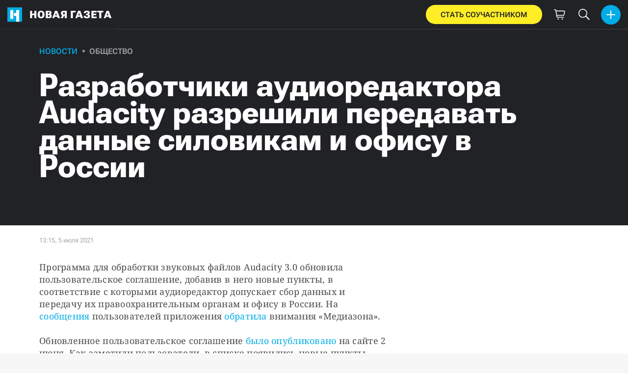

--- FILE ---
content_type: text/html; charset=utf-8
request_url: https://novayagazeta.ru/articles/2021/07/05/razrabotchiki-audioredaktora-audacity-razreshili-peredavat-dannye-silovikam-i-ofisu-v-rossii
body_size: 25351
content:
<!DOCTYPE html>
<html itemscope="itemscope" itemtype="http://schema.org/WebSite" lang="ru" style='--sansSerif:"Roboto Flex",sans-serif; --appHeight:960px; --headerBottomPosition:60px;' xmlns="http://www.w3.org/1999/html"><head><script data-slug="2021/07/05/razrabotchiki-audioredaktora-audacity-razreshili-peredavat-dannye-silovikam-i-ofisu-v-rossii" id="article-JSON-LD" type="application/ld+json">
    [
        {
            "@context": "https://schema.org",
            "@type": "BreadcrumbList",
            "itemListElement": [{"@type":"ListItem","position":1,"item":{"@id":"https://novayagazeta.ru","name":"Новая газета"}},{"@type":"ListItem","position":2,"item":{"@id":"https://novayagazeta.ru/articles/2021/07/05/razrabotchiki-audioredaktora-audacity-razreshili-peredavat-dannye-silovikam-i-ofisu-v-rossii","name":"Разработчики аудиоредактора Audacity разрешили передавать данные силовикам и офису в России"}}]
        },
		{
			"@context": "https://schema.org/",
			"@type": "NewsArticle",
			"mainEntityOfPage": {
				"@type": "WebPage",
				"@id": "https://novayagazeta.ru/articles/2021/07/05/razrabotchiki-audioredaktora-audacity-razreshili-peredavat-dannye-silovikam-i-ofisu-v-rossii#article"
			},
			"headline": "Разработчики аудиоредактора Audacity разрешили передавать данные силовикам и офису в России",
			"alternativeHeadline": "",
			"articleBody": "Программа для обработки звуковых файлов Audacity 3.0 обновила пользовательское соглашение, добавив в него новые пункты, в соответствие с которыми аудиоредактор допускает сбор данных и передачу их правоохранительным органам и офису в России. На сообщения пользователей приложения обратила внимания «Медиазона». Обновленное пользовательское соглашение было опубликовано на сайте 2 июня. Как заметили пользователи, в списке появились новые пункты. Так, программа будет собирать данные о версии операционной системы, IP-адреса, а также коды и сообщения об ошибках и сбоях для «аналитики» и «улучшения» приложения. Помимо этого, данные, «необходимые для правоохранительных органов, судебных разбирательств и запросов властей (если таковые имеются)», будут собираться «для правоприменения», отмечается на сайте. Какая именно это может быть информация, в Audacity не уточнили. Персональные данные, в соответствии с новым соглашением, могут быть раскрыты не только сотрудникам Audacity, но и для «любого компетентного правоохранительного органа, регулирующего, правительственного учреждения, суда или другой третьей стороне», где раскрытие информации будет «необходимо» в целях регулирования и защиты «законных прав». IP-адреса будут хранится в виде «хэша» (закодированной преобразованной информации, которая при помощи специального программного обеспечения высчитывается компьютером) в течение одного года, после чего он будет удаляться, сообщили в Audacity. «Другая информация, которую мы собираем, например, информация о версии ОС или ЦП, не поддается идентификации», — сообщается в обновленной версии пользовательского соглашения. Личные данные будут хранится на серверах в Европейской экономической зоне (ЕЭЗ). Однако иногда от компании требуют передавать персональные данные главному офису в России и внешнему юрисконсульту в США, признались в Audacity. В мае стало известно, что Audacity купила компания Muse Group, которая заявила о планах дорабатывать и поддерживать редактор. Audacity — аудиоредактор звуковых файлов, ориентированный на работу с несколькими дорожками. Программа была выпущена и распространяется на условиях GNU General Public License.",
			"text": "Программа для обработки звуковых файлов Audacity 3.0 обновила пользовательское соглашение, добавив в него новые пункты, в соответствие с которыми аудиоредактор допускает сбор данных и передачу их правоохранительным органам и офису в России. На сообщения пользователей приложения обратила внимания «Медиазона».",
			"keywords": "ng, аудио, силовики",
			"image": ["https://novayagazeta.ru/static/previews/2021/07/05/razrabotchiki-audioredaktora-audacity-razreshili-peredavat-dannye-silovikam-i-ofisu-v-rossii.jpeg?v=1"],
			"author": {
				"@type": "Organization",
				"name": "Новая газета",
				"url": "https://novayagazeta.ru"
			},
			"publisher": {
				"@type": "Organization",
				"name": "Новая газета",
				"logo": {
					"@type": "ImageObject",
					"url": "https://novayagazeta.ru/logo_apple_touch_icon_novaya.png",
					"width": 144,
					"height": 144
				}
			},
			"datePublished": "2021-07-05T13:15:00.000Z",
			"dateModified": "2021-07-05T13:15:00.000Z"
		}
	]</script><title>Разработчики аудиоредактора Audacity разрешили передавать данные силовикам и офису в России — Новая газета</title><meta charset="utf-8"/><meta content="1" name="version"/><meta content="width=device-width,initial-scale=1" name="viewport"/><link href="https://novayagazeta.ru/feed/rss" rel="alternate" title="Новая газета" type="application/rss+xml"/><link href="/favicon.ico" rel="icon"/><link href="/logo_apple_touch_icon_novaya.png" rel="apple-touch-icon" sizes="180x180"/><link href="/favicon-novaya-32x32.png" rel="icon" sizes="32x32" type="image/png"/><link href="/favicon-novaya-16x16.png" rel="icon" sizes="16x16" type="image/png"/><link as="image" href="ic_mainLogo.svg" imagesizes="24x24" imagesrcset="/ic_mainLogo.svg" rel="preload" type="image/svg+xml"/><link as="image" href="ic_identity_white_24dp.svg" imagesizes="24x24" imagesrcset="/ic_identity_white_24dp.svg" rel="preload" type="image/svg+xml"/><link as="image" href="ic_search_white_24dp_v3.svg" imagesizes="24x24" imagesrcset="/ic_search_white_24dp_v3.svg" rel="preload" type="image/svg+xml"/><link as="image" href="ic_shopping_bag_white_24dp.svg" imagesizes="24x24" imagesrcset="/ic_shopping_bag_white_24dp.svg" rel="preload" type="image/svg+xml"/><link as="image" href="ic_microphone_white_24dp.svg" imagesizes="24x24" imagesrcset="/ic_microphone_white_24dp.svg" rel="preload" type="image/svg+xml"/><link href="/manifest.json" rel="manifest"/><script>if("HyperRenderBot"!==window.navigator.userAgent){function gtag(){dataLayer.push(arguments)}!function(){var e=document.createElement("script");e.src="https://www.googletagmanager.com/gtag/js?id=G-XRXV3GVQH5",e.defer=!0,document.head.appendChild(e)}(),window.dataLayer=window.dataLayer||[],gtag("js",new Date),gtag("config","G-XRXV3GVQH5",{send_page_view:!1})}</script><script type="text/javascript">"HyperRenderBot"!==window.navigator.userAgent&&(!function(e,n){e[n]=e[n]||function(){(e[n].a=e[n].a||[]).push(arguments)},e[n].l=1*new Date}(window,"ym"),function(){var e=document.createElement("script");e.src="https://cdn.jsdelivr.net/npm/yandex-metrica-watch/tag.js",e.defer=!0,document.head.appendChild(e)}(),ym(38558415,"init",{clickmap:!0,trackLinks:!0,defer:!0,accurateTrackBounce:!0}))</script><noscript><div><img alt="" src="https://mc.yandex.ru/watch/38558415" style="position:absolute;left:-9999px"/></div></noscript><style>@font-face{font-family:'Roboto Flex';font-style:normal;font-weight:100 1000;font-stretch:100%;font-display:swap;src:url(/RobotoFlex-VariableFont_GRAD,XTRA,YOPQ,YTAS,YTDE,YTFI,YTLC,YTUC,opsz,slnt,wdth,wght.woff2) format('woff2');unicode-range:U+0301,U+0400-045F,U+0490-0491,U+04B0-04B1,U+2116}@font-face{font-family:'Roboto Flex';font-style:normal;font-weight:100 1000;font-stretch:100%;font-display:swap;src:url(/RobotoFlex-VariableFont_GRAD,XTRA,YOPQ,YTAS,YTDE,YTFI,YTLC,YTUC,opsz,slnt,wdth,wght.woff2) format('woff2');unicode-range:U+0000-00FF,U+0131,U+0152-0153,U+02BB-02BC,U+02C6,U+02DA,U+02DC,U+0304,U+0308,U+0329,U+2000-206F,U+2074,U+20AC,U+2122,U+2191,U+2193,U+2212,U+2215,U+FEFF,U+FFFD}</style><link as="font" crossorigin="anonymous" href="/RobotoFlex-VariableFont_GRAD,XTRA,YOPQ,YTAS,YTDE,YTFI,YTLC,YTUC,opsz,slnt,wdth,wght.woff2" rel="preload" type="font/woff2"/><meta content="index,follow,max-image-preview:large" name="robots"/><meta content="#ffffff" name="theme-color"/><meta content="3aeb6620dc659b6d" name="yandex-verification"/><meta content="UitqOZBjYU36kANwMlXBH_9MCfAbwwUTlYx6nrOYR3M" name="google-site-verification"/><meta content="summary_large_image" name="twitter:card"/><meta content="@novaya_gazeta" name="twitter:site"/><meta content="@novaya_gazeta" name="twitter:creator"/><meta content="407483513795808" property="fb:app_id"/><meta content="7477477" property="vk:app_id"/><meta content="no-referrer-when-downgrade" name="referrer"/><meta content="hcesb7s9sar509e5elbakq4b96bw05" name="facebook-domain-verification"/><meta content="#ffffff" name="msapplication-TileColor"/><meta content="/logo_apple_touch_icon_novaya.png" name="msapplication-TileImage"/><meta content="1KNo8B6sUaGs5AnJFWhGtVOO6peFrdbGI7q-beBpis8" name="google-site-verification"/><style>body{margin:0 auto}</style><script src="/bidders_map_v1.js" type="text/javascript"></script><script>window.yaContextCb=window.yaContextCb||[]</script><script defer="defer" src="/static/js/client.b58pkoou70h.756df2cb.chunk.js"></script><style data-emotion="css" data-s=""></style><link as="font" crossorigin="anonymous" data-react-helmet="true" href="/ga6Kaw1J5X9T9RW6j9bNfFImbjC7XsdBMr8R.woff2" rel="preload" type="font/woff2"/><link as="font" crossorigin="anonymous" data-react-helmet="true" href="/ga6Kaw1J5X9T9RW6j9bNfFImajC7XsdBMg.woff2" rel="preload" type="font/woff2"/><link as="font" crossorigin="anonymous" data-react-helmet="true" href="/ga6Iaw1J5X9T9RW6j9bNfFMWaDq8fMVxMw.woff2" rel="preload" type="font/woff2"/><link as="font" crossorigin="anonymous" data-react-helmet="true" href="/ga6Iaw1J5X9T9RW6j9bNfFcWaDq8fMU.woff2" rel="preload" type="font/woff2"/><link as="font" crossorigin="anonymous" data-react-helmet="true" href="/ga6Law1J5X9T9RW6j9bNdOwzfROece9LOocoDg.woff2" rel="preload" type="font/woff2"/><link as="font" crossorigin="anonymous" data-react-helmet="true" href="/ga6Law1J5X9T9RW6j9bNdOwzfReece9LOoc.woff2" rel="preload" type="font/woff2"/><style data-react-helmet="true">
                    /* cyrillic */
                    @font-face {
                      font-family: 'Noto Serif';
                      font-style: italic;
                      font-weight: 400;
                      font-display: swap;
                      src: url(/ga6Kaw1J5X9T9RW6j9bNfFImbjC7XsdBMr8R.woff2) format('woff2');
                      unicode-range: U+0400-045F, U+0490-0491, U+04B0-04B1, U+2116;
                    }
                
                    /* latin */
                    @font-face {
                      font-family: 'Noto Serif';
                      font-style: italic;
                      font-weight: 400;
                      font-display: swap;
                      src: url(/ga6Kaw1J5X9T9RW6j9bNfFImajC7XsdBMg.woff2) format('woff2');
                      unicode-range: U+0000-00FF, U+0131, U+0152-0153, U+02BB-02BC, U+02C6, U+02DA, U+02DC, U+2000-206F, U+2074, U+20AC, U+2122, U+2191, U+2193, U+2212, U+2215, U+FEFF, U+FFFD;
                    }
                
                
                    /* cyrillic */
                    @font-face {
                      font-family: 'Noto Serif';
                      font-style: normal;
                      font-weight: 400;
                      font-display: swap;
                      src: url(/ga6Iaw1J5X9T9RW6j9bNfFMWaDq8fMVxMw.woff2) format('woff2');
                      unicode-range: U+0400-045F, U+0490-0491, U+04B0-04B1, U+2116;
                    }
                
                    /* latin */
                    @font-face {
                      font-family: 'Noto Serif';
                      font-style: normal;
                      font-weight: 400;
                      font-display: swap;
                      src: url(/ga6Iaw1J5X9T9RW6j9bNfFcWaDq8fMU.woff2) format('woff2');
                      unicode-range: U+0000-00FF, U+0131, U+0152-0153, U+02BB-02BC, U+02C6, U+02DA, U+02DC, U+2000-206F, U+2074, U+20AC, U+2122, U+2191, U+2193, U+2212, U+2215, U+FEFF, U+FFFD;
                    }
                
                    /* cyrillic */
                    @font-face {
                      font-family: 'Noto Serif';
                      font-style: normal;
                      font-weight: 700;
                      font-display: swap;
                      src: url(/ga6Law1J5X9T9RW6j9bNdOwzfROece9LOocoDg.woff2) format('woff2');
                      unicode-range: U+0400-045F, U+0490-0491, U+04B0-04B1, U+2116;
                    }
                
                    /* latin */
                    @font-face {
                      font-family: 'Noto Serif';
                      font-style: normal;
                      font-weight: 700;
                      font-display: swap;
                      src: url(/ga6Law1J5X9T9RW6j9bNdOwzfReece9LOoc.woff2) format('woff2');
                      unicode-range: U+0000-00FF, U+0131, U+0152-0153, U+02BB-02BC, U+02C6, U+02DA, U+02DC, U+2000-206F, U+2074, U+20AC, U+2122, U+2191, U+2193, U+2212, U+2215, U+FEFF, U+FFFD;
                    }
                    </style><link data-react-helmet="true" href="https://novayagazeta.ru/static/previews/2021/07/05/razrabotchiki-audioredaktora-audacity-razreshili-peredavat-dannye-silovikam-i-ofisu-v-rossii.jpeg?v=1" rel="image_src"/><link data-react-helmet="true" href="https://novayagazeta.ru/articles/2021/07/05/razrabotchiki-audioredaktora-audacity-razreshili-peredavat-dannye-silovikam-i-ofisu-v-rossii" hreflang="ru" rel="alternate"/><link data-react-helmet="true" href="https://novayagazeta.ru/amp/articles/2021/07/05/razrabotchiki-audioredaktora-audacity-razreshili-peredavat-dannye-silovikam-i-ofisu-v-rossii" rel="amphtml"/><link data-react-helmet="true" href="https://novayagazeta.ru/articles/2021/07/05/razrabotchiki-audioredaktora-audacity-razreshili-peredavat-dannye-silovikam-i-ofisu-v-rossii" rel="canonical"/><meta content="Новая газета" data-react-helmet="true" property="og:site_name"/><meta content="ru_RU" data-react-helmet="true" property="og:locale"/><meta content="ru" data-react-helmet="true" http-equiv="Content-language"/><meta content="article" data-react-helmet="true" property="og:type"/><meta content="https://novayagazeta.ru/static/previews/2021/07/05/razrabotchiki-audioredaktora-audacity-razreshili-peredavat-dannye-silovikam-i-ofisu-v-rossii.jpeg?v=1" data-react-helmet="true" itemprop="image"/><meta content="https://novayagazeta.ru/static/previews/2021/07/05/razrabotchiki-audioredaktora-audacity-razreshili-peredavat-dannye-silovikam-i-ofisu-v-rossii.jpeg?v=1" data-react-helmet="true" name="twitter:image"/><meta content="https://novayagazeta.ru/static/previews/2021/07/05/razrabotchiki-audioredaktora-audacity-razreshili-peredavat-dannye-silovikam-i-ofisu-v-rossii.jpeg?v=1" data-react-helmet="true" property="og:image"/><meta content="1200" data-react-helmet="true" property="og:image:width"/><meta content="630" data-react-helmet="true" property="og:image:height"/><meta content="Разработчики аудиоредактора Audacity разрешили передавать данные силовикам и офису в России — Новая газета" data-react-helmet="true" property="og:long_title"/><meta content="Разработчики аудиоредактора Audacity разрешили передавать данные силовикам и офису в России — Новая газета" data-react-helmet="true" name="twitter:title"/><meta content="Разработчики аудиоредактора Audacity разрешили передавать данные силовикам и офису в России — Новая газета" data-react-helmet="true" property="og:title"/><meta content="Программа для обработки звуковых файлов Audacity 3.0 обновила пользовательское соглашение, добавив в него новые пункты, в соответствие с которыми аудиоредактор допускает сбор данных и передачу их правоохранительным органам и офису в России. На сообщения пользователей приложения обратила внимания «Медиазона»." data-react-helmet="true" name="twitter:description"/><meta content="Программа для обработки звуковых файлов Audacity 3.0 обновила пользовательское соглашение, добавив в него новые пункты, в соответствие с которыми аудиоредактор допускает сбор данных и передачу их правоохранительным органам и офису в России. На сообщения пользователей приложения обратила внимания «Медиазона»." data-react-helmet="true" name="description"/><meta content="Программа для обработки звуковых файлов Audacity 3.0 обновила пользовательское соглашение, добавив в него новые пункты, в соответствие с которыми аудиоредактор допускает сбор данных и передачу их правоохранительным органам и офису в России. На сообщения пользователей приложения обратила внимания «Медиазона»." data-react-helmet="true" property="og:description"/><meta content="https://novayagazeta.ru/articles/2021/07/05/razrabotchiki-audioredaktora-audacity-razreshili-peredavat-dannye-silovikam-i-ofisu-v-rossii" data-react-helmet="true" property="og:url"/><meta content="https://novayagazeta.ru/articles/2021/07/05/razrabotchiki-audioredaktora-audacity-razreshili-peredavat-dannye-silovikam-i-ofisu-v-rossii" data-react-helmet="true" name="url"/><meta content="https://novayagazeta.ru/articles/2021/07/05/razrabotchiki-audioredaktora-audacity-razreshili-peredavat-dannye-silovikam-i-ofisu-v-rossii" data-react-helmet="true" name="identifier-URL"/><meta content="ng, аудио, силовики" data-react-helmet="true" name="keywords"/><meta content="1625490900000" data-react-helmet="true" property="article:published_time"/><meta content="Новости" data-react-helmet="true" name="genre"/><style type="text/css">.transform-component-module_wrapper__7HFJe {
  position: relative;
  width: -moz-fit-content;
  width: fit-content;
  height: -moz-fit-content;
  height: fit-content;
  overflow: hidden;
  -webkit-touch-callout: none; /* iOS Safari */
  -webkit-user-select: none; /* Safari */
  -khtml-user-select: none; /* Konqueror HTML */
  -moz-user-select: none; /* Firefox */
  -ms-user-select: none; /* Internet Explorer/Edge */
  user-select: none;
  margin: 0;
  padding: 0;
}
.transform-component-module_content__uCDPE {
  display: flex;
  flex-wrap: wrap;
  width: -moz-fit-content;
  width: fit-content;
  height: -moz-fit-content;
  height: fit-content;
  margin: 0;
  padding: 0;
  transform-origin: 0% 0%;
}
.transform-component-module_content__uCDPE img {
  pointer-events: none;
}
</style><style>:root { --toastify-color-light:#fff; --toastify-color-dark:#121212; --toastify-color-info:#3498db; --toastify-color-success:#07bc0c; --toastify-color-warning:#f1c40f; --toastify-color-error:#e74c3c; --toastify-color-transparent:hsla(0,0%,100%,0.7); --toastify-icon-color-info:var(--toastify-color-info); --toastify-icon-color-success:var(--toastify-color-success); --toastify-icon-color-warning:var(--toastify-color-warning); --toastify-icon-color-error:var(--toastify-color-error); --toastify-toast-width:320px; --toastify-toast-background:#fff; --toastify-toast-min-height:64px; --toastify-toast-max-height:800px; --toastify-font-family:sans-serif; --toastify-z-index:9999; --toastify-text-color-light:#757575; --toastify-text-color-dark:#fff; --toastify-text-color-info:#fff; --toastify-text-color-success:#fff; --toastify-text-color-warning:#fff; --toastify-text-color-error:#fff; --toastify-spinner-color:#616161; --toastify-spinner-color-empty-area:#e0e0e0; --toastify-color-progress-light:linear-gradient(90deg,#4cd964,#5ac8fa,#007aff,#34aadc,#5856d6,#ff2d55); --toastify-color-progress-dark:#bb86fc; --toastify-color-progress-info:var(--toastify-color-info); --toastify-color-progress-success:var(--toastify-color-success); --toastify-color-progress-warning:var(--toastify-color-warning); --toastify-color-progress-error:var(--toastify-color-error); }:root { --sansSerif:"Roboto",sans-serif; --serif:"Noto Serif",serif; --emojiFont:"Noto Color Emoji",Verdana,Tahoma; --robotoFlex:"Roboto Flex",sans-serif; --mainColor:#00ace5; --greenColor:#0e8e7e; --secondaryColor:#bf381d; --darkColor:#212226; --textColor:#494a4d; --textColorFooter:#8b8c8c; --secondColor:#a6a6a6; --whiteColor:#fff; --fieldColor:#f0f1f2; --stripesColor:#e3e4e5; --lightDarkColor:#979899; --borderColor:#e6e6e6; --borderColorDarkTheme:#434343; --borderColorWhiteTheme:#f0f0f0; --lightGray:#d5d9e0; --lighterSecond:#f7f7f7; --donateColor:#ffed26; --lightestSecond:#e7e7e7; --boxShadowColor:hsla(0,0%,80%,0.25); --transparentWhiteColor:hsla(0,0%,100%,0.1); --transparentDarkColor:rgba(0,0,0,0.1); --gradient:linear-gradient(90deg,#00ace5,#2077bb 50%); --grayBlue:#4d505c; --minWidth:320px; --headerHeight:60px; --grayDots:url(data\:image\/gif\;base64\,R0lGODlhBQAFAPAAAEtNUAAAACH5BAEAAAEALAAAAAAFAAUAAAIFRI6piwUAOw\=\=); --blueDots:url(data\:image\/svg\+xml\;base64\,PHN2ZyB4bWxucz0iaHR0cDovL3d3dy53My5vcmcvMjAwMC9zdmciIHdpZHRoPSI1IiBoZWlnaHQ9IjUiPjxjaXJjbGUgZmlsbD0iIzAwYWNlNSIgY3g9IjIuNSIgY3k9IjIuNSIgcj0iLjUiLz48L3N2Zz4\=); }body, html { background: var(--lighterSecond); box-sizing: border-box; font-family: var(--sansSerif); height: 100%; min-width: var(--minWidth); width: 100%; }*, ::after, ::before { -webkit-tap-highlight-color: rgba(0, 0, 0, 0); box-sizing: inherit; }body { -webkit-font-smoothing: antialiased; }.ng-root { height: 100%; max-width: 100%; }figure { margin: 0px; }a { outline: 0px; text-decoration: none; }button { border-radius: 0px; cursor: pointer; padding: 0px; }button, input { background-color: transparent; border: 0px; box-shadow: none; display: block; outline: 0px; }.bUinb { --lighterSecond:#f7f7f7; }.M4hWm { min-height: 100%; }.FGfPO { display: flex; flex-flow: wrap; margin: 0px auto; max-width: 1366px; position: relative; width: 100%; }@media screen and (max-width: 1365px) { .FGfPO { padding: 0px 15px; } }@media screen and (max-width: 1023px) { .FGfPO { padding: initial; } }.uM2k1 { display: flex; margin-top: 30px; }@media screen and (max-width: 1365px) { .uM2k1 { margin-left: 100px; } }@media screen and (min-width: 1200px) { .uM2k1 { flex: 0 0 300px; } }@media screen and (max-width: 1200px) and (min-width: 961px) { .uM2k1 { flex: 0 0 280px; } }@media screen and (max-width: 960px) { .uM2k1 { display: none; } }.C6gG0 { align-items: center; background: var(--mainColor); border-radius: 50%; display: flex; justify-content: center; position: relative; z-index: 2; }.C6gG0 img { height: 18px; width: 18px; }.aCour { height: 44px; width: 44px; }.pXnWt { align-items: center; background-color: var(--mainColor); border-radius: 20px; display: flex; height: 39px; justify-content: center; padding: 0px 30px; }.pXnWt span { color: var(--darkColor); text-transform: uppercase; }.aekIt { background-color: var(--donateColor); }.nujDM { font-family: var(--robotoFlex); min-width: 237px; }.nujDM span { font-size: 15px; font-weight: 600; }.leFll { background: var(--whiteColor); border: 5px solid var(--mainColor); border-radius: 5px; color: var(--grayBlue); display: none; font-size: 17px; line-height: 21px; max-width: 350px; padding: 17px 22px; position: fixed; width: 100%; z-index: 2000; }.C6FZi { position: relative; }.OdfTM { background: rgba(33, 34, 38, 0.6); inset: 0px; opacity: 0; pointer-events: none; position: fixed; transition: opacity 0.3s ease 0s; z-index: 1300; }.td8rx { overflow: hidden; position: relative; width: 100%; }.td8rx img { height: auto; left: 0px; object-fit: contain; position: absolute; top: 0px; width: 100%; }.uAYmB { padding-top: 56.25%; }.FLRWe img { height: 100%; width: 100%; }.BJnKa { background-color: var(--darkColor); display: block; max-height: 59px; padding-right: 10px; user-select: none; z-index: 20; }.PCzIE, .WYYUY { display: inline-block; position: relative; vertical-align: top; }.PCzIE { height: 58px; width: var(--headerHeight); }.ngJjO { height: 30px; left: 50%; margin: -15px 0px 0px -15px; position: absolute; top: 50%; width: 30px; }.WYYUY { color: var(--whiteColor); font-size: 21px; font-weight: 900; letter-spacing: 0.03em; line-height: 62px; text-transform: uppercase; }@media screen and (max-width: 720px) { .WYYUY { display: none; } }.tjtZd { height: var(--headerHeight); left: 0px; position: sticky; top: 0px; z-index: 1299; }.GBPOI { cursor: pointer; padding: 20px 0px; position: relative; width: 82px; }.poZQO { background: rgba(166, 166, 166, 0.298); border-radius: 8px; height: 11px; }.wa7AJ { align-items: center; background: var(--lighterSecond); border-radius: 50%; display: flex; height: 100%; justify-content: center; overflow: hidden; position: absolute; top: 0px; transition: left 0.2s ease 0s; width: 51px; }.wa7AJ > * { height: 100%; width: 100%; }.vt18x { background: rgba(166, 166, 166, 0.298); height: 1px; width: 100%; }.e_H7J { margin-bottom: 20px; position: relative; width: 200px; }@media (max-width: 1365px) { .e_H7J.e_H7J { margin: 0px; width: 260px; } }@media (max-width: 1365px) { .e_H7J.e_H7J:last-child .Sj_Sm { border-bottom-right-radius: 8px; border-top: 1px solid rgba(166, 166, 166, 0.2); } }.gPNbv { height: 57px; left: 50%; overflow: hidden; position: absolute; top: 55px; transform: translateX(-1px); transition: left 0.3s ease 0s; width: 30px; }@media (max-width: 1365px) { .gPNbv { display: none; } }.wF7ce { background: rgb(239, 239, 239); border: 1px solid rgba(166, 166, 166, 0.2); border-radius: 4px; height: 40px; left: 0px; position: absolute; top: 30px; transform: rotate(45deg) translateX(-75%); width: 40px; }.Sj_Sm { background: var(--lighterSecond); border: 1px solid rgba(166, 166, 166, 0.2); border-radius: 8px; padding-bottom: 28px; position: relative; transition: background 0.3s ease 0s; z-index: 2; }@media (max-width: 1365px) { .Sj_Sm { background: rgb(239, 239, 239); border: none; border-radius: 0px; } }.MDRnS { margin: 28px auto 0px; }.azuuK .Sj_Sm { background: rgb(239, 239, 239); }.azuuK .gPNbv { animation: 0.3s ease 0s 1 normal forwards running V0FxR; }.Axbld { color: var(--grayBlue); margin: 27px 22px 0px; }.L2rdT { margin: 26px 22px 0px; width: auto; }@media (max-width: 1365px) { .L2rdT { display: none; } }.mApvh, .mApvh img { height: 100%; width: 100%; }.DDw2_ { height: 100%; left: 0px; max-height: var(--appHeight); overflow-y: scroll; padding: 20px 30px 20px 20px; position: sticky; top: var(--headerBottomPosition); transition: top 0.3s ease 0s; z-index: 999; }.DDw2_ ul { margin: 15px 0px 0px; padding: 0px; }@media (max-width: 1365px) { .DDw2_ { padding: 0px; top: 0px; } }.b0E4L { color: rgb(76, 79, 91); }.b0E4L a { color: rgb(76, 79, 91); height: 100%; }.b0E4L a, .b0E4L li { display: inline-block; width: 100%; }.b0E4L li { cursor: pointer; list-style: none; position: relative; }.Mh4bq { align-items: center; cursor: pointer; display: flex; }.heyHR { display: flex !important; }.heyHR span:first-child { max-width: 93.5px; }.On8SO, .b0E4L a, .heyHR { padding: 11px 45px 11px 22px; }@media (max-width: 1365px) { .On8SO, .b0E4L a, .heyHR { padding-right: 22px; } }.TCXwV { background-color: rgba(166, 166, 166, 0.298); display: inline-block; flex: 1 1 40%; height: 1px; margin: 0px 10px; }@media (max-width: 1365px) { .TCXwV { margin-right: 30px; } }.MSnBb { display: flex; justify-content: center; margin-top: 20px; }.BKCzp { bottom: 42px; }.BKCzp, .MScQe { cursor: pointer; height: 17px; position: absolute; right: 22px; width: 17px; }.MScQe { top: 45px; z-index: 2; }.EFyOi { margin: 26px 0px; }@media (max-width: 1365px) { .EFyOi { display: none; } }.K6KBZ { position: absolute; right: 22px; top: 50%; transform: translateY(-50%); }.NUAF7, .Q94GB { border-bottom: 1px solid; cursor: pointer; }.FFt_k span { background: var(--whiteColor); border-radius: 2px; display: block; height: 2px; width: 27px; }.FFt_k span + span { margin-top: 8px; }.DEEOm { background: var(--donateColor); display: none; height: 60px; left: 0px; position: fixed; right: 0px; top: 0px; z-index: 1297; }@media screen and (max-width: 720px) { .DEEOm { display: block; } }.tjghU { align-items: center; border-radius: 0px; color: var(--darkColor); display: flex; font-family: var(--sansSerif); font-size: 15px; font-weight: 600; height: 100%; justify-content: center; letter-spacing: 0.01em; padding: 12px; text-transform: uppercase; transition: all 0.2s ease 0s; width: 100%; }.B5nij { height: 60px; right: 0px; top: 0px; width: 56px; }.B5nij, .Hu70o { position: absolute; }.Hu70o { left: 50%; top: 50%; transform: translate(-50%, -50%); }.NhSc8 { align-items: center; background: var(--darkColor); border-bottom: 1px solid var(--borderColorDarkTheme); display: flex; height: 100%; justify-content: space-between; padding: 10px 15px 10px 6px; position: relative; }@media (max-width: 1365px) { .NhSc8 { padding: 10px 15px; } }@media screen and (max-width: 720px) { .NhSc8 { padding-right: 10px; } }@media (max-width: 1365px) { .y0Fjz .kAhSl { left: 0px; transform: translateY(-50%); } }@media (max-width: 1365px) { .y0Fjz .XEgH0 { opacity: 0; } }.kAhSl { align-items: center; display: flex; }@media (max-width: 1365px) { .kAhSl { left: 50%; margin: 0px; position: absolute; top: 50%; transform: translate(-50%, -50%); } }.sp5Hz { height: 40px; margin-left: 10px; width: 40px; }@media screen and (max-width: 720px) { .sp5Hz { display: none; } }.ZOCfC, .eg0er { align-items: center; display: flex; }.eg0er { height: 60px; justify-content: center; width: 50px; }.eg0er img { height: 23px; width: 23px; }.JOpc0 { margin-right: 10px; }@media screen and (max-width: 1023px) { .JOpc0 { display: none; } }.XEgH0 { display: none; }@media (max-width: 1365px) { .XEgH0 { display: block; } }.hYiuJ { display: none; height: 100%; left: 0px; position: absolute; top: 0px; transform: translateX(-100%); transition: transform 0.3s ease 0s, -webkit-transform 0.3s ease 0s; z-index: 2; }@media (max-width: 1365px) { .hYiuJ { display: block; } }.SPjGD { align-items: center; cursor: pointer; display: flex; height: 40px; justify-content: center; left: 5px; position: absolute; top: 5px; width: 40px; }.SPjGD img { height: 24px; width: 24px; }.TjHbM { background-color: rgb(239, 239, 239); height: 100%; width: 260px; }@media (max-width: 1365px) { .TjHbM { padding-top: 50px; } }.Tj58D { background-color: var(--lighterSecond); width: 100%; }.Vs9Vf { align-items: center; color: var(--mainColor); cursor: default; display: flex; flex: 1 1 100%; font-weight: 900; opacity: 1; text-transform: uppercase; transition: opacity 0.3s ease 0s; width: 80%; }.article-page .Vs9Vf { font-size: 16px; }@media screen and (max-width: 720px) { .Vs9Vf { display: block; } }.nYHH9 { margin-left: 24px; position: relative; }.nYHH9::before { background-color: var(--lightDarkColor); border-radius: 50%; content: ""; display: block; height: 5px; left: -14.5px; position: absolute; top: 48%; transform: translateY(-50%); width: 5px; }.Rai3O { color: var(--lightDarkColor); }.novaya-constructor-theme .Rai3O { font-weight: 700; }.xK9Tb { color: var(--mainColor); }.novaya-constructor-theme .xK9Tb { font-weight: 573; }.FUQDS { color: var(--secondColor); cursor: default; display: inline-block; font-size: 13px; line-height: 16px; min-height: 13px; min-width: 100px; opacity: 1; position: relative; z-index: 3; }.ft21X, .noPn7 { max-width: 320px; }.ft21X { padding-bottom: 60px; }.dwLlc { box-sizing: border-box; margin-left: 10px; margin-right: 10px; overflow: hidden; padding-bottom: 20px; }.dwLlc, .dwLlc iframe { position: relative; width: 100%; }.li9BN { border: 1px solid var(--borderColor); border-radius: 4px; margin: 10px 0px; max-width: 710px; padding: 25px 35px 30px; position: relative; width: 100%; }@media screen and (max-width: 720px) { .li9BN { padding: 30px 15px; } }.IdVrb { background: transparent; height: 100%; left: 0px; position: absolute; top: 0px; transition: background 0.3s ease 0s; width: 100%; z-index: 9; }.pzkmD { border-bottom: 1px solid var(--borderColor); color: var(--secondaryColor); font-size: 20px; font-weight: 500; letter-spacing: 0.5px; line-height: 33px; margin: 0px 0px 30px; padding: 0px 0px 10px; text-align: center; text-transform: uppercase; }.K7VmK { margin-top: 30px; }.ip5Wr { height: 0px; }.z63nw { display: grid; gap: 28px; grid-template-columns: 0.8fr 1fr; }@media screen and (max-width: 720px) { .z63nw { display: flex; flex-direction: column; gap: 20px; grid-template-columns: none; } }.CF5AV { color: var(--darkColor); font-size: 21px; font-weight: 700; line-height: 25px; margin: 0px; }.MLp2x { color: var(--darkColor); font-size: 16px; line-height: 20px; margin: 0px; padding-top: 10px; }.n42RG { color: var(--textColor); font-family: var(--serif); font-size: 18px; font-weight: 400; }.n42RG p { letter-spacing: 0.015em; line-height: 25px; margin: 0px 0px 25px; white-space: pre-wrap; }.n42RG a { color: var(--mainColor); }.CSAwv { color: var(--textColor); font-family: var(--serif); font-size: 24px; font-weight: 400; letter-spacing: 0.015em; line-height: 32px; margin-top: -20px; padding: 0px 30px 25px; position: relative; }.CSAwv div { padding-top: 25px; }.rqfVo { display: flex; flex-direction: row; justify-content: space-between; }.cnFU2 { align-self: flex-start; flex-grow: 1; margin-right: 50px; max-width: 710px; }@media (max-width: 810px) { .cnFU2 { margin: 0px auto; max-width: none; width: 100%; } }.IlK7m { display: block; flex-grow: 1; height: 100%; margin-top: 0px; padding-bottom: 20px; z-index: 100; }@media (min-width: 1023px) and (max-width: 1365px) { .IlK7m { margin-left: 0px; } }@media (max-width: 1200px) { .IlK7m { display: none; } }.m9LbJ { display: flex; justify-content: space-between; padding: 19px 0px; }@media screen and (max-width: 1023px) { .DndFC { margin-right: 65px; max-width: 900px; } }.A2fwa { display: none; }@media (max-width: 509px) { .A2fwa { display: block; } }.IYiTf { line-height: 18px; }.qrl7q { margin: 0px auto; max-width: 1205px; overflow: hidden; overflow-wrap: break-word; }@media screen and (max-width: 1023px) { .qrl7q { text-align: left; } }.LP5X9 { color: var(--whiteColor); font-size: 45px; font-weight: 600; line-height: 45px; margin: 0.3em 0px 0.15em; max-width: 70%; text-align: left; }@media (min-width: 1024px) { .novaya-constructor-theme .LP5X9 { font-size: 65px; font-variation-settings: "GRAD" 0, "slnt" 0, "XTRA" 468, "XOPQ" 96, "YOPQ" 79, "YTLC" 514, "YTUC" 712, "YTAS" 750, "YTDE" -203, "YTFI" 738; font-weight: 700; line-height: 55px; margin: 0.5em 0px; max-width: 95%; } }@media screen and (max-width: 1023px) { .LP5X9 { font-size: 32px; font-weight: 900; line-height: 35px; max-width: 90%; } }@media screen and (max-width: 720px) { .LP5X9 { font-size: 28px; line-height: 32px; } }.OP32o { background: var(--darkColor); border-bottom: 1px solid var(--borderColorWhiteTheme); overflow: hidden; padding: 40px 15px; width: 100%; }@media screen and (min-width: 1024px) { .novaya-constructor-theme .OP32o { padding: 35px 15px 60px; } }@media (max-width: 425px) { .OP32o { padding-left: 15px; padding-right: 15px; } }.lzTZ9 { margin: 0px auto; max-width: 1120px; position: relative; width: 100%; }@media screen and (max-width: 509px) { .qrl7q { padding-top: 0px; width: 100%; } }@media screen and (max-width: 509px) { .OP32o { padding-bottom: 20px; } }@media screen and (max-width: 509px) { .lzTZ9 { text-align: left; } }.UaHkd { height: 5px; left: 0px; position: fixed; top: 0px; width: 100%; z-index: 1298; }@media screen and (max-width: 720px) { .UaHkd { background-color: rgb(255, 255, 255); } }.d2Rwq { background: var(--mainColor); height: 5px; left: 0px; position: fixed; top: 0px; transition: top 0.18s ease 0s; z-index: 7001; }.a5XWy { align-items: center; display: flex; }.a5XWy span { cursor: pointer; }.pYjuh { margin-left: 10px; }.pYjuh img { height: 24px; width: 24px; }@media screen and (max-width: 720px) { .pYjuh { display: none; } }.nsGee img { height: 20px; width: 20px; }@media screen and (max-width: 720px) { .nsGee img { margin-left: 0px; } }.xm8OQ { display: flex; height: auto; justify-content: right; margin: 0px 10px 20px 0px; max-width: 710px; position: relative; }@media (max-width: 435px) { .xm8OQ { width: 100%; } }.dpH9q, .hlFOt { float: none; width: 100%; }.jNghn { margin-right: 50px; width: 100%; }@media screen and (max-width: 1365px) { .jNghn { margin-right: 0px; } }@media screen and (max-width: 509px) { .jNghn { margin: 0px auto; } }.gbyBP.gbyBP { background: var(--whiteColor); overflow-wrap: break-word; padding: 0px 123px 20px; }@media screen and (max-width: 1365px) { .gbyBP.gbyBP { padding: 0px 15px; } }.YM6Df { margin-bottom: 15px; width: 100%; }@media (min-width: 1023px) and (max-width: 1365px) { .YM6Df { margin: 0px auto 15px; max-width: 1120px; width: 100%; } }.aCP2d { align-items: center; display: flex; flex-direction: column; justify-content: flex-start; width: 100%; }@media (min-width: 1023px) and (max-width: 1365px) { .aCP2d { margin: 0px auto; max-width: 1120px; width: 100%; } }.aGpoG { display: flex; flex-direction: row; width: 100%; }.RIZGY { align-items: center; display: flex; flex-direction: column; width: 100%; }@media (max-width: 830px) { .hjhlE { display: none; } }.UHyKU { display: none; }@media (max-width: 830px) { .UHyKU { display: block; } }.kUhLY { display: none; }@media (max-width: 480px) { .kUhLY { bottom: 0px; display: block; margin-bottom: -9px; position: sticky; width: calc(100% + 20px); } }</style></head><body><script id="__SERVER_DATA__" type="application/json">%7B%22mutations%22%3A%5B%5D%2C%22queries%22%3A%5B%7B%22state%22%3A%7B%22data%22%3A%7B%22favorites%22%3A%5B%5D%7D%2C%22dataUpdateCount%22%3A1%2C%22dataUpdatedAt%22%3A1737992451234%2C%22error%22%3Anull%2C%22errorUpdateCount%22%3A0%2C%22errorUpdatedAt%22%3A0%2C%22fetchFailureCount%22%3A0%2C%22fetchFailureReason%22%3Anull%2C%22fetchMeta%22%3Anull%2C%22isInvalidated%22%3Afalse%2C%22status%22%3A%22success%22%2C%22fetchStatus%22%3A%22idle%22%7D%2C%22queryKey%22%3A%5B%22meta%22%5D%2C%22queryHash%22%3A%22%5B%5C%22meta%5C%22%5D%22%7D%2C%7B%22state%22%3A%7B%22data%22%3A%7B%22title%22%3A%22%D0%A0%D0%B0%D0%B7%D1%80%D0%B0%D0%B1%D0%BE%D1%82%D1%87%D0%B8%D0%BA%D0%B8%20%D0%B0%D1%83%D0%B4%D0%B8%D0%BE%D1%80%D0%B5%D0%B4%D0%B0%D0%BA%D1%82%D0%BE%D1%80%D0%B0%20Audacity%20%D1%80%D0%B0%D0%B7%D1%80%D0%B5%D1%88%D0%B8%D0%BB%D0%B8%20%D0%BF%D0%B5%D1%80%D0%B5%D0%B4%D0%B0%D0%B2%D0%B0%D1%82%D1%8C%20%D0%B4%D0%B0%D0%BD%D0%BD%D1%8B%D0%B5%20%D1%81%D0%B8%D0%BB%D0%BE%D0%B2%D0%B8%D0%BA%D0%B0%D0%BC%20%D0%B8%20%D0%BE%D1%84%D0%B8%D1%81%D1%83%20%D0%B2%20%D0%A0%D0%BE%D1%81%D1%81%D0%B8%D0%B8%22%2C%22subtitle%22%3Anull%2C%22slug%22%3A%222021%2F07%2F05%2Frazrabotchiki-audioredaktora-audacity-razreshili-peredavat-dannye-silovikam-i-ofisu-v-rossii%22%2C%22typeDisplayName%22%3A%22%D0%9D%D0%BE%D0%B2%D0%BE%D1%81%D1%82%D1%8C%22%2C%22version%22%3A1%2C%22titleSocial%22%3A%22%22%2C%22titlePictureOfTheDay%22%3A%22%22%2C%22subtitlePictureOfTheDay%22%3Anull%2C%22previewUrl%22%3Anull%2C%22previewCaption%22%3A%22%22%2C%22previewUrlSocial%22%3Anull%2C%22lead%22%3A%22%22%2C%22typeId%22%3A%22novost%22%2C%22typeRubricId%22%3A%22obshhestvo%22%2C%22typeRubricDisplayName%22%3A%22%D0%9E%D0%B1%D1%89%D0%B5%D1%81%D1%82%D0%B2%D0%BE%22%2C%22typeGenreId%22%3A%22novosti%22%2C%22typeGenreDisplayName%22%3A%22%D0%9D%D0%BE%D0%B2%D0%BE%D1%81%D1%82%D0%B8%22%2C%22authors%22%3A%5B%5D%2C%22tags%22%3A%5B%22ng%22%2C%22%D0%B0%D1%83%D0%B4%D0%B8%D0%BE%22%2C%22%D1%81%D0%B8%D0%BB%D0%BE%D0%B2%D0%B8%D0%BA%D0%B8%22%5D%2C%22newspaperReleaseId%22%3A%22%22%2C%22themesAttachedId%22%3A%5B%5D%2C%22partnersTitle%22%3Anull%2C%22flags%22%3A%5B%5D%2C%22isImportant%22%3Afalse%2C%22isActive%22%3Atrue%2C%22isPreviewHidden%22%3Afalse%2C%22isYandexZenHidden%22%3Atrue%2C%22isAdHidden%22%3Afalse%2C%22customGenre%22%3Anull%2C%22body%22%3A%5B%7B%22type%22%3A%22text%22%2C%22data%22%3A%22%3Cp%3E%D0%9F%D1%80%D0%BE%D0%B3%D1%80%D0%B0%D0%BC%D0%BC%D0%B0%20%D0%B4%D0%BB%D1%8F%20%D0%BE%D0%B1%D1%80%D0%B0%D0%B1%D0%BE%D1%82%D0%BA%D0%B8%20%D0%B7%D0%B2%D1%83%D0%BA%D0%BE%D0%B2%D1%8B%D1%85%20%D1%84%D0%B0%D0%B9%D0%BB%D0%BE%D0%B2%20Audacity%203.0%20%D0%BE%D0%B1%D0%BD%D0%BE%D0%B2%D0%B8%D0%BB%D0%B0%20%D0%BF%D0%BE%D0%BB%D1%8C%D0%B7%D0%BE%D0%B2%D0%B0%D1%82%D0%B5%D0%BB%D1%8C%D1%81%D0%BA%D0%BE%D0%B5%20%D1%81%D0%BE%D0%B3%D0%BB%D0%B0%D1%88%D0%B5%D0%BD%D0%B8%D0%B5%2C%20%D0%B4%D0%BE%D0%B1%D0%B0%D0%B2%D0%B8%D0%B2%20%D0%B2%20%D0%BD%D0%B5%D0%B3%D0%BE%20%D0%BD%D0%BE%D0%B2%D1%8B%D0%B5%20%D0%BF%D1%83%D0%BD%D0%BA%D1%82%D1%8B%2C%20%D0%B2%20%D1%81%D0%BE%D0%BE%D1%82%D0%B2%D0%B5%D1%82%D1%81%D1%82%D0%B2%D0%B8%D0%B5%20%D1%81%20%D0%BA%D0%BE%D1%82%D0%BE%D1%80%D1%8B%D0%BC%D0%B8%20%D0%B0%D1%83%D0%B4%D0%B8%D0%BE%D1%80%D0%B5%D0%B4%D0%B0%D0%BA%D1%82%D0%BE%D1%80%20%D0%B4%D0%BE%D0%BF%D1%83%D1%81%D0%BA%D0%B0%D0%B5%D1%82%20%D1%81%D0%B1%D0%BE%D1%80%20%D0%B4%D0%B0%D0%BD%D0%BD%D1%8B%D1%85%20%D0%B8%20%D0%BF%D0%B5%D1%80%D0%B5%D0%B4%D0%B0%D1%87%D1%83%20%D0%B8%D1%85%20%D0%BF%D1%80%D0%B0%D0%B2%D0%BE%D0%BE%D1%85%D1%80%D0%B0%D0%BD%D0%B8%D1%82%D0%B5%D0%BB%D1%8C%D0%BD%D1%8B%D0%BC%20%D0%BE%D1%80%D0%B3%D0%B0%D0%BD%D0%B0%D0%BC%20%D0%B8%20%D0%BE%D1%84%D0%B8%D1%81%D1%83%20%D0%B2%20%D0%A0%D0%BE%D1%81%D1%81%D0%B8%D0%B8.%20%D0%9D%D0%B0%20%3Ca%20href%3D%5C%22https%3A%2F%2Fwww.reddit.com%2Fr%2Flinux%2Fcomments%2Fod3h8b%2Faudacity_may_collect_data_necessary_for_law%2F%5C%22%3E%D1%81%D0%BE%D0%BE%D0%B1%D1%89%D0%B5%D0%BD%D0%B8%D1%8F%3C%2Fa%3E%20%D0%BF%D0%BE%D0%BB%D1%8C%D0%B7%D0%BE%D0%B2%D0%B0%D1%82%D0%B5%D0%BB%D0%B5%D0%B9%20%D0%BF%D1%80%D0%B8%D0%BB%D0%BE%D0%B6%D0%B5%D0%BD%D0%B8%D1%8F%20%3Ca%20href%3D%5C%22https%3A%2F%2Fzona.media%2Fnews%2F2021%2F07%2F05%2Faudacity%5C%22%3E%D0%BE%D0%B1%D1%80%D0%B0%D1%82%D0%B8%D0%BB%D0%B0%3C%2Fa%3E%20%D0%B2%D0%BD%D0%B8%D0%BC%D0%B0%D0%BD%D0%B8%D1%8F%20%C2%AB%D0%9C%D0%B5%D0%B4%D0%B8%D0%B0%D0%B7%D0%BE%D0%BD%D0%B0%C2%BB.%3C%2Fp%3E%5Cn%3Cp%3E%D0%9E%D0%B1%D0%BD%D0%BE%D0%B2%D0%BB%D0%B5%D0%BD%D0%BD%D0%BE%D0%B5%20%D0%BF%D0%BE%D0%BB%D1%8C%D0%B7%D0%BE%D0%B2%D0%B0%D1%82%D0%B5%D0%BB%D1%8C%D1%81%D0%BA%D0%BE%D0%B5%20%D1%81%D0%BE%D0%B3%D0%BB%D0%B0%D1%88%D0%B5%D0%BD%D0%B8%D0%B5%20%3Ca%20href%3D%5C%22https%3A%2F%2Fwww.audacityteam.org%2Fabout%2Fdesktop-privacy-notice%2F%5C%22%3E%D0%B1%D1%8B%D0%BB%D0%BE%20%D0%BE%D0%BF%D1%83%D0%B1%D0%BB%D0%B8%D0%BA%D0%BE%D0%B2%D0%B0%D0%BD%D0%BE%3C%2Fa%3E%20%D0%BD%D0%B0%20%D1%81%D0%B0%D0%B9%D1%82%D0%B5%202%20%D0%B8%D1%8E%D0%BD%D1%8F.%20%D0%9A%D0%B0%D0%BA%20%D0%B7%D0%B0%D0%BC%D0%B5%D1%82%D0%B8%D0%BB%D0%B8%20%D0%BF%D0%BE%D0%BB%D1%8C%D0%B7%D0%BE%D0%B2%D0%B0%D1%82%D0%B5%D0%BB%D0%B8%2C%20%D0%B2%20%D1%81%D0%BF%D0%B8%D1%81%D0%BA%D0%B5%20%D0%BF%D0%BE%D1%8F%D0%B2%D0%B8%D0%BB%D0%B8%D1%81%D1%8C%20%D0%BD%D0%BE%D0%B2%D1%8B%D0%B5%20%D0%BF%D1%83%D0%BD%D0%BA%D1%82%D1%8B.%3C%2Fp%3E%5Cn%3Cp%3E%D0%A2%D0%B0%D0%BA%2C%20%D0%BF%D1%80%D0%BE%D0%B3%D1%80%D0%B0%D0%BC%D0%BC%D0%B0%20%D0%B1%D1%83%D0%B4%D0%B5%D1%82%20%D1%81%D0%BE%D0%B1%D0%B8%D1%80%D0%B0%D1%82%D1%8C%20%D0%B4%D0%B0%D0%BD%D0%BD%D1%8B%D0%B5%20%D0%BE%20%D0%B2%D0%B5%D1%80%D1%81%D0%B8%D0%B8%20%D0%BE%D0%BF%D0%B5%D1%80%D0%B0%D1%86%D0%B8%D0%BE%D0%BD%D0%BD%D0%BE%D0%B9%20%D1%81%D0%B8%D1%81%D1%82%D0%B5%D0%BC%D1%8B%2C%20IP-%D0%B0%D0%B4%D1%80%D0%B5%D1%81%D0%B0%2C%20%D0%B0%20%D1%82%D0%B0%D0%BA%D0%B6%D0%B5%20%D0%BA%D0%BE%D0%B4%D1%8B%20%D0%B8%20%D1%81%D0%BE%D0%BE%D0%B1%D1%89%D0%B5%D0%BD%D0%B8%D1%8F%20%D0%BE%D0%B1%20%D0%BE%D1%88%D0%B8%D0%B1%D0%BA%D0%B0%D1%85%20%D0%B8%20%D1%81%D0%B1%D0%BE%D1%8F%D1%85%20%D0%B4%D0%BB%D1%8F%20%C2%AB%D0%B0%D0%BD%D0%B0%D0%BB%D0%B8%D1%82%D0%B8%D0%BA%D0%B8%C2%BB%20%D0%B8%20%C2%AB%D1%83%D0%BB%D1%83%D1%87%D1%88%D0%B5%D0%BD%D0%B8%D1%8F%C2%BB%20%D0%BF%D1%80%D0%B8%D0%BB%D0%BE%D0%B6%D0%B5%D0%BD%D0%B8%D1%8F.%20%D0%9F%D0%BE%D0%BC%D0%B8%D0%BC%D0%BE%20%D1%8D%D1%82%D0%BE%D0%B3%D0%BE%2C%20%D0%B4%D0%B0%D0%BD%D0%BD%D1%8B%D0%B5%2C%20%C2%AB%D0%BD%D0%B5%D0%BE%D0%B1%D1%85%D0%BE%D0%B4%D0%B8%D0%BC%D1%8B%D0%B5%20%D0%B4%D0%BB%D1%8F%20%D0%BF%D1%80%D0%B0%D0%B2%D0%BE%D0%BE%D1%85%D1%80%D0%B0%D0%BD%D0%B8%D1%82%D0%B5%D0%BB%D1%8C%D0%BD%D1%8B%D1%85%20%D0%BE%D1%80%D0%B3%D0%B0%D0%BD%D0%BE%D0%B2%2C%20%D1%81%D1%83%D0%B4%D0%B5%D0%B1%D0%BD%D1%8B%D1%85%20%D1%80%D0%B0%D0%B7%D0%B1%D0%B8%D1%80%D0%B0%D1%82%D0%B5%D0%BB%D1%8C%D1%81%D1%82%D0%B2%20%D0%B8%20%D0%B7%D0%B0%D0%BF%D1%80%D0%BE%D1%81%D0%BE%D0%B2%20%D0%B2%D0%BB%D0%B0%D1%81%D1%82%D0%B5%D0%B9%20(%D0%B5%D1%81%D0%BB%D0%B8%20%D1%82%D0%B0%D0%BA%D0%BE%D0%B2%D1%8B%D0%B5%20%D0%B8%D0%BC%D0%B5%D1%8E%D1%82%D1%81%D1%8F)%C2%BB%2C%20%D0%B1%D1%83%D0%B4%D1%83%D1%82%20%D1%81%D0%BE%D0%B1%D0%B8%D1%80%D0%B0%D1%82%D1%8C%D1%81%D1%8F%20%C2%AB%D0%B4%D0%BB%D1%8F%20%D0%BF%D1%80%D0%B0%D0%B2%D0%BE%D0%BF%D1%80%D0%B8%D0%BC%D0%B5%D0%BD%D0%B5%D0%BD%D0%B8%D1%8F%C2%BB%2C%20%D0%BE%D1%82%D0%BC%D0%B5%D1%87%D0%B0%D0%B5%D1%82%D1%81%D1%8F%20%D0%BD%D0%B0%20%D1%81%D0%B0%D0%B9%D1%82%D0%B5.%20%D0%9A%D0%B0%D0%BA%D0%B0%D1%8F%20%D0%B8%D0%BC%D0%B5%D0%BD%D0%BD%D0%BE%20%D1%8D%D1%82%D0%BE%20%D0%BC%D0%BE%D0%B6%D0%B5%D1%82%20%D0%B1%D1%8B%D1%82%D1%8C%20%D0%B8%D0%BD%D1%84%D0%BE%D1%80%D0%BC%D0%B0%D1%86%D0%B8%D1%8F%2C%20%D0%B2%20Audacity%20%D0%BD%D0%B5%20%D1%83%D1%82%D0%BE%D1%87%D0%BD%D0%B8%D0%BB%D0%B8.%3C%2Fp%3E%5Cn%3Cp%3E%D0%9F%D0%B5%D1%80%D1%81%D0%BE%D0%BD%D0%B0%D0%BB%D1%8C%D0%BD%D1%8B%D0%B5%20%D0%B4%D0%B0%D0%BD%D0%BD%D1%8B%D0%B5%2C%20%D0%B2%20%D1%81%D0%BE%D0%BE%D1%82%D0%B2%D0%B5%D1%82%D1%81%D1%82%D0%B2%D0%B8%D0%B8%20%D1%81%20%D0%BD%D0%BE%D0%B2%D1%8B%D0%BC%20%D1%81%D0%BE%D0%B3%D0%BB%D0%B0%D1%88%D0%B5%D0%BD%D0%B8%D0%B5%D0%BC%2C%20%D0%BC%D0%BE%D0%B3%D1%83%D1%82%20%D0%B1%D1%8B%D1%82%D1%8C%20%D1%80%D0%B0%D1%81%D0%BA%D1%80%D1%8B%D1%82%D1%8B%20%D0%BD%D0%B5%20%D1%82%D0%BE%D0%BB%D1%8C%D0%BA%D0%BE%20%D1%81%D0%BE%D1%82%D1%80%D1%83%D0%B4%D0%BD%D0%B8%D0%BA%D0%B0%D0%BC%20Audacity%2C%20%D0%BD%D0%BE%20%D0%B8%20%D0%B4%D0%BB%D1%8F%20%C2%AB%D0%BB%D1%8E%D0%B1%D0%BE%D0%B3%D0%BE%20%D0%BA%D0%BE%D0%BC%D0%BF%D0%B5%D1%82%D0%B5%D0%BD%D1%82%D0%BD%D0%BE%D0%B3%D0%BE%20%D0%BF%D1%80%D0%B0%D0%B2%D0%BE%D0%BE%D1%85%D1%80%D0%B0%D0%BD%D0%B8%D1%82%D0%B5%D0%BB%D1%8C%D0%BD%D0%BE%D0%B3%D0%BE%20%D0%BE%D1%80%D0%B3%D0%B0%D0%BD%D0%B0%2C%20%D1%80%D0%B5%D0%B3%D1%83%D0%BB%D0%B8%D1%80%D1%83%D1%8E%D1%89%D0%B5%D0%B3%D0%BE%2C%20%D0%BF%D1%80%D0%B0%D0%B2%D0%B8%D1%82%D0%B5%D0%BB%D1%8C%D1%81%D1%82%D0%B2%D0%B5%D0%BD%D0%BD%D0%BE%D0%B3%D0%BE%20%D1%83%D1%87%D1%80%D0%B5%D0%B6%D0%B4%D0%B5%D0%BD%D0%B8%D1%8F%2C%20%D1%81%D1%83%D0%B4%D0%B0%20%D0%B8%D0%BB%D0%B8%20%D0%B4%D1%80%D1%83%D0%B3%D0%BE%D0%B9%20%D1%82%D1%80%D0%B5%D1%82%D1%8C%D0%B5%D0%B9%20%D1%81%D1%82%D0%BE%D1%80%D0%BE%D0%BD%D0%B5%C2%BB%2C%20%D0%B3%D0%B4%D0%B5%20%D1%80%D0%B0%D1%81%D0%BA%D1%80%D1%8B%D1%82%D0%B8%D0%B5%20%D0%B8%D0%BD%D1%84%D0%BE%D1%80%D0%BC%D0%B0%D1%86%D0%B8%D0%B8%20%D0%B1%D1%83%D0%B4%D0%B5%D1%82%20%C2%AB%D0%BD%D0%B5%D0%BE%D0%B1%D1%85%D0%BE%D0%B4%D0%B8%D0%BC%D0%BE%C2%BB%20%D0%B2%20%D1%86%D0%B5%D0%BB%D1%8F%D1%85%20%D1%80%D0%B5%D0%B3%D1%83%D0%BB%D0%B8%D1%80%D0%BE%D0%B2%D0%B0%D0%BD%D0%B8%D1%8F%20%D0%B8%20%D0%B7%D0%B0%D1%89%D0%B8%D1%82%D1%8B%20%C2%AB%D0%B7%D0%B0%D0%BA%D0%BE%D0%BD%D0%BD%D1%8B%D1%85%20%D0%BF%D1%80%D0%B0%D0%B2%C2%BB.%3C%2Fp%3E%22%7D%2C%7B%22type%22%3A%22embed%2Fnative%22%2C%22data%22%3A%22%22%2C%22link%22%3A%22https%3A%2F%2Fnovayagazeta.ru%2Farticles%2F2021%2F04%2F10%2Fchto-ori-chto-ne-ori%22%2C%22network%22%3A%22novaya%22%2C%22caption%22%3A%22%D0%A7%D0%B8%D1%82%D0%B0%D0%B9%D1%82%D0%B5%20%D1%82%D0%B0%D0%BA%D0%B6%D0%B5%22%2C%22links%22%3A%5B%22https%3A%2F%2Fnovayagazeta.ru%2Farticles%2F2021%2F04%2F10%2Fchto-ori-chto-ne-ori%22%5D%7D%2C%7B%22type%22%3A%22text%22%2C%22data%22%3A%22%3Cp%3EIP-%D0%B0%D0%B4%D1%80%D0%B5%D1%81%D0%B0%20%D0%B1%D1%83%D0%B4%D1%83%D1%82%20%D1%85%D1%80%D0%B0%D0%BD%D0%B8%D1%82%D1%81%D1%8F%20%D0%B2%20%D0%B2%D0%B8%D0%B4%D0%B5%20%C2%AB%D1%85%D1%8D%D1%88%D0%B0%C2%BB%20(%D0%B7%D0%B0%D0%BA%D0%BE%D0%B4%D0%B8%D1%80%D0%BE%D0%B2%D0%B0%D0%BD%D0%BD%D0%BE%D0%B9%20%D0%BF%D1%80%D0%B5%D0%BE%D0%B1%D1%80%D0%B0%D0%B7%D0%BE%D0%B2%D0%B0%D0%BD%D0%BD%D0%BE%D0%B9%20%D0%B8%D0%BD%D1%84%D0%BE%D1%80%D0%BC%D0%B0%D1%86%D0%B8%D0%B8%2C%20%D0%BA%D0%BE%D1%82%D0%BE%D1%80%D0%B0%D1%8F%20%D0%BF%D1%80%D0%B8%20%D0%BF%D0%BE%D0%BC%D0%BE%D1%89%D0%B8%20%D1%81%D0%BF%D0%B5%D1%86%D0%B8%D0%B0%D0%BB%D1%8C%D0%BD%D0%BE%D0%B3%D0%BE%20%D0%BF%D1%80%D0%BE%D0%B3%D1%80%D0%B0%D0%BC%D0%BC%D0%BD%D0%BE%D0%B3%D0%BE%20%D0%BE%D0%B1%D0%B5%D1%81%D0%BF%D0%B5%D1%87%D0%B5%D0%BD%D0%B8%D1%8F%20%D0%B2%D1%8B%D1%81%D1%87%D0%B8%D1%82%D1%8B%D0%B2%D0%B0%D0%B5%D1%82%D1%81%D1%8F%20%D0%BA%D0%BE%D0%BC%D0%BF%D1%8C%D1%8E%D1%82%D0%B5%D1%80%D0%BE%D0%BC)%20%D0%B2%20%D1%82%D0%B5%D1%87%D0%B5%D0%BD%D0%B8%D0%B5%20%D0%BE%D0%B4%D0%BD%D0%BE%D0%B3%D0%BE%20%D0%B3%D0%BE%D0%B4%D0%B0%2C%20%D0%BF%D0%BE%D1%81%D0%BB%D0%B5%20%D1%87%D0%B5%D0%B3%D0%BE%20%D0%BE%D0%BD%20%D0%B1%D1%83%D0%B4%D0%B5%D1%82%20%D1%83%D0%B4%D0%B0%D0%BB%D1%8F%D1%82%D1%8C%D1%81%D1%8F%2C%20%D1%81%D0%BE%D0%BE%D0%B1%D1%89%D0%B8%D0%BB%D0%B8%20%D0%B2%20Audacity.%26nbsp%3B%3C%2Fp%3E%5Cn%3Cp%3E%C2%AB%D0%94%D1%80%D1%83%D0%B3%D0%B0%D1%8F%20%D0%B8%D0%BD%D1%84%D0%BE%D1%80%D0%BC%D0%B0%D1%86%D0%B8%D1%8F%2C%20%D0%BA%D0%BE%D1%82%D0%BE%D1%80%D1%83%D1%8E%20%D0%BC%D1%8B%20%D1%81%D0%BE%D0%B1%D0%B8%D1%80%D0%B0%D0%B5%D0%BC%2C%20%D0%BD%D0%B0%D0%BF%D1%80%D0%B8%D0%BC%D0%B5%D1%80%2C%20%D0%B8%D0%BD%D1%84%D0%BE%D1%80%D0%BC%D0%B0%D1%86%D0%B8%D1%8F%20%D0%BE%20%D0%B2%D0%B5%D1%80%D1%81%D0%B8%D0%B8%20%D0%9E%D0%A1%20%D0%B8%D0%BB%D0%B8%20%D0%A6%D0%9F%2C%20%D0%BD%D0%B5%20%D0%BF%D0%BE%D0%B4%D0%B4%D0%B0%D0%B5%D1%82%D1%81%D1%8F%20%D0%B8%D0%B4%D0%B5%D0%BD%D1%82%D0%B8%D1%84%D0%B8%D0%BA%D0%B0%D1%86%D0%B8%D0%B8%C2%BB%2C%20%E2%80%94%20%D1%81%D0%BE%D0%BE%D0%B1%D1%89%D0%B0%D0%B5%D1%82%D1%81%D1%8F%20%D0%B2%20%D0%BE%D0%B1%D0%BD%D0%BE%D0%B2%D0%BB%D0%B5%D0%BD%D0%BD%D0%BE%D0%B9%20%D0%B2%D0%B5%D1%80%D1%81%D0%B8%D0%B8%20%D0%BF%D0%BE%D0%BB%D1%8C%D0%B7%D0%BE%D0%B2%D0%B0%D1%82%D0%B5%D0%BB%D1%8C%D1%81%D0%BA%D0%BE%D0%B3%D0%BE%20%D1%81%D0%BE%D0%B3%D0%BB%D0%B0%D1%88%D0%B5%D0%BD%D0%B8%D1%8F.%3C%2Fp%3E%5Cn%3Cp%3E%D0%9B%D0%B8%D1%87%D0%BD%D1%8B%D0%B5%20%D0%B4%D0%B0%D0%BD%D0%BD%D1%8B%D0%B5%20%D0%B1%D1%83%D0%B4%D1%83%D1%82%20%D1%85%D1%80%D0%B0%D0%BD%D0%B8%D1%82%D1%81%D1%8F%20%D0%BD%D0%B0%20%D1%81%D0%B5%D1%80%D0%B2%D0%B5%D1%80%D0%B0%D1%85%20%D0%B2%20%D0%95%D0%B2%D1%80%D0%BE%D0%BF%D0%B5%D0%B9%D1%81%D0%BA%D0%BE%D0%B9%20%D1%8D%D0%BA%D0%BE%D0%BD%D0%BE%D0%BC%D0%B8%D1%87%D0%B5%D1%81%D0%BA%D0%BE%D0%B9%20%D0%B7%D0%BE%D0%BD%D0%B5%20(%D0%95%D0%AD%D0%97).%3C%2Fp%3E%22%7D%2C%7B%22type%22%3A%22text%2Fquote%22%2C%22data%22%3A%22%3Cp%3E%D0%9E%D0%B4%D0%BD%D0%B0%D0%BA%D0%BE%20%D0%B8%D0%BD%D0%BE%D0%B3%D0%B4%D0%B0%20%D0%BE%D1%82%20%D0%BA%D0%BE%D0%BC%D0%BF%D0%B0%D0%BD%D0%B8%D0%B8%20%D1%82%D1%80%D0%B5%D0%B1%D1%83%D1%8E%D1%82%20%D0%BF%D0%B5%D1%80%D0%B5%D0%B4%D0%B0%D0%B2%D0%B0%D1%82%D1%8C%20%D0%BF%D0%B5%D1%80%D1%81%D0%BE%D0%BD%D0%B0%D0%BB%D1%8C%D0%BD%D1%8B%D0%B5%20%D0%B4%D0%B0%D0%BD%D0%BD%D1%8B%D0%B5%20%D0%B3%D0%BB%D0%B0%D0%B2%D0%BD%D0%BE%D0%BC%D1%83%20%D0%BE%D1%84%D0%B8%D1%81%D1%83%20%D0%B2%20%D0%A0%D0%BE%D1%81%D1%81%D0%B8%D0%B8%20%D0%B8%20%D0%B2%D0%BD%D0%B5%D1%88%D0%BD%D0%B5%D0%BC%D1%83%20%D1%8E%D1%80%D0%B8%D1%81%D0%BA%D0%BE%D0%BD%D1%81%D1%83%D0%BB%D1%8C%D1%82%D1%83%20%D0%B2%20%D0%A1%D0%A8%D0%90%2C%20%D0%BF%D1%80%D0%B8%D0%B7%D0%BD%D0%B0%D0%BB%D0%B8%D1%81%D1%8C%20%D0%B2%20Audacity.%3C%2Fp%3E%22%7D%2C%7B%22type%22%3A%22text%22%2C%22data%22%3A%22%3Cp%3E%D0%92%20%D0%BC%D0%B0%D0%B5%20%D1%81%D1%82%D0%B0%D0%BB%D0%BE%20%D0%B8%D0%B7%D0%B2%D0%B5%D1%81%D1%82%D0%BD%D0%BE%2C%20%D1%87%D1%82%D0%BE%20Audacity%20%3Ca%20href%3D%5C%22%C2%ABhttps%3A%2F%2Fwww.opennet.ru%2Fopennews%2Fart.shtml%3Fnum%3D55069%C2%BB%5C%22%20rel%3D%5C%22%C2%ABnofollow%5C%22%20target%3D%5C%22%C2%AB_blank%C2%BB%5C%22%3E%D0%BA%D1%83%D0%BF%D0%B8%D0%BB%D0%B0%3C%2Fa%3E%20%D0%BA%D0%BE%D0%BC%D0%BF%D0%B0%D0%BD%D0%B8%D1%8F%20Muse%20Group%2C%20%D0%BA%D0%BE%D1%82%D0%BE%D1%80%D0%B0%D1%8F%20%D0%B7%D0%B0%D1%8F%D0%B2%D0%B8%D0%BB%D0%B0%20%D0%BE%20%D0%BF%D0%BB%D0%B0%D0%BD%D0%B0%D1%85%20%D0%B4%D0%BE%D1%80%D0%B0%D0%B1%D0%B0%D1%82%D1%8B%D0%B2%D0%B0%D1%82%D1%8C%20%D0%B8%20%D0%BF%D0%BE%D0%B4%D0%B4%D0%B5%D1%80%D0%B6%D0%B8%D0%B2%D0%B0%D1%82%D1%8C%20%D1%80%D0%B5%D0%B4%D0%B0%D0%BA%D1%82%D0%BE%D1%80.%20Audacity%20%E2%80%94%20%D0%B0%D1%83%D0%B4%D0%B8%D0%BE%D1%80%D0%B5%D0%B4%D0%B0%D0%BA%D1%82%D0%BE%D1%80%20%D0%B7%D0%B2%D1%83%D0%BA%D0%BE%D0%B2%D1%8B%D1%85%20%D1%84%D0%B0%D0%B9%D0%BB%D0%BE%D0%B2%2C%20%D0%BE%D1%80%D0%B8%D0%B5%D0%BD%D1%82%D0%B8%D1%80%D0%BE%D0%B2%D0%B0%D0%BD%D0%BD%D1%8B%D0%B9%20%D0%BD%D0%B0%20%D1%80%D0%B0%D0%B1%D0%BE%D1%82%D1%83%20%D1%81%20%D0%BD%D0%B5%D1%81%D0%BA%D0%BE%D0%BB%D1%8C%D0%BA%D0%B8%D0%BC%D0%B8%20%D0%B4%D0%BE%D1%80%D0%BE%D0%B6%D0%BA%D0%B0%D0%BC%D0%B8.%20%D0%9F%D1%80%D0%BE%D0%B3%D1%80%D0%B0%D0%BC%D0%BC%D0%B0%20%D0%B1%D1%8B%D0%BB%D0%B0%20%D0%B2%D1%8B%D0%BF%D1%83%D1%89%D0%B5%D0%BD%D0%B0%20%D0%B8%20%D1%80%D0%B0%D1%81%D0%BF%D1%80%D0%BE%D1%81%D1%82%D1%80%D0%B0%D0%BD%D1%8F%D0%B5%D1%82%D1%81%D1%8F%20%D0%BD%D0%B0%20%D1%83%D1%81%D0%BB%D0%BE%D0%B2%D0%B8%D1%8F%D1%85%20GNU%20General%20Public%20License.%3C%2Fp%3E%22%7D%5D%2C%22donateBlockType%22%3A-1%2C%22date%22%3A1625490900000%7D%2C%22dataUpdateCount%22%3A1%2C%22dataUpdatedAt%22%3A1737992451109%2C%22error%22%3Anull%2C%22errorUpdateCount%22%3A0%2C%22errorUpdatedAt%22%3A0%2C%22fetchFailureCount%22%3A0%2C%22fetchFailureReason%22%3Anull%2C%22fetchMeta%22%3Anull%2C%22isInvalidated%22%3Afalse%2C%22status%22%3A%22success%22%2C%22fetchStatus%22%3A%22idle%22%7D%2C%22queryKey%22%3A%5B%22article%22%2C%222021%2F07%2F05%2Frazrabotchiki-audioredaktora-audacity-razreshili-peredavat-dannye-silovikam-i-ofisu-v-rossii%22%5D%2C%22queryHash%22%3A%22%5B%5C%22article%5C%22%2C%5C%222021%2F07%2F05%2Frazrabotchiki-audioredaktora-audacity-razreshili-peredavat-dannye-silovikam-i-ofisu-v-rossii%5C%22%5D%22%7D%2C%7B%22state%22%3A%7B%22data%22%3A%5B%7B%22title%22%3A%22%D0%A7%D1%82%D0%BE%20%D0%9E%D0%A0%D0%98%2C%20%D1%87%D1%82%D0%BE%20%D0%BD%D0%B5%20%D0%9E%D0%A0%D0%98%22%2C%22subtitle%22%3A%22%D0%A0%D0%BE%D1%81%D0%BA%D0%BE%D0%BC%D0%BD%D0%B0%D0%B4%D0%B7%D0%BE%D1%80%20%D0%BE%D0%B1%D1%8F%D0%B7%D0%B0%D0%BB%20%D0%A1%D0%9C%D0%98%20%D0%B7%D0%B0%20%D1%81%D0%B2%D0%BE%D0%B9%20%D1%81%D1%87%D0%B5%D1%82%20%D0%BF%D0%B5%D1%80%D0%B5%D0%B4%D0%B0%D0%B2%D0%B0%D1%82%D1%8C%20%D0%A4%D0%A1%D0%91%20%D0%BA%D0%BE%D0%BC%D0%BC%D0%B5%D0%BD%D1%82%D0%B0%D1%80%D0%B8%D0%B8%20%D0%BF%D0%BE%D0%BB%D1%8C%D0%B7%D0%BE%D0%B2%D0%B0%D1%82%D0%B5%D0%BB%D0%B5%D0%B9.%20%D0%92%D1%8B%D0%B9%D1%82%D0%B8%20%D0%B8%D0%B7%20%D0%BD%D0%BE%D0%B2%D0%BE%D0%B3%D0%BE%20%D1%80%D0%B5%D0%B5%D1%81%D1%82%D1%80%D0%B0%20%D0%BE%D1%80%D0%B3%D0%B0%D0%BD%D0%B8%D0%B7%D0%B0%D1%82%D0%BE%D1%80%D0%BE%D0%B2%20%D1%80%D0%B0%D1%81%D0%BF%D1%80%D0%BE%D1%81%D1%82%D1%80%D0%B0%D0%BD%D0%B5%D0%BD%D0%B8%D1%8F%20%D0%B8%D0%BD%D1%84%D0%BE%D1%80%D0%BC%D0%B0%D1%86%D0%B8%D0%B8%20%D0%BF%D0%BE%D1%87%D1%82%D0%B8%20%D0%BD%D0%B5%D0%B2%D0%BE%D0%B7%D0%BC%D0%BE%D0%B6%D0%BD%D0%BE%22%2C%22slug%22%3A%222021%2F04%2F10%2Fchto-ori-chto-ne-ori%22%2C%22typeDisplayName%22%3A%22%D0%A1%D1%82%D0%B0%D1%82%D1%8C%D1%8F%22%2C%22version%22%3A0%2C%22titleSocial%22%3A%22%D0%A0%D0%BE%D1%81%D0%BA%D0%BE%D0%BC%D0%BD%D0%B0%D0%B4%D0%B7%D0%BE%D1%80%20%D0%BE%D0%B1%D1%8F%D0%B7%D0%B0%D0%BB%20%D0%A1%D0%9C%D0%98%20%D0%B7%D0%B0%20%D1%81%D0%B2%D0%BE%D0%B9%20%D1%81%D1%87%D0%B5%D1%82%20%D0%BF%D0%B5%D1%80%D0%B5%D0%B4%D0%B0%D0%B2%D0%B0%D1%82%D1%8C%20%D0%A4%D0%A1%D0%91%20%D0%BA%D0%BE%D0%BC%D0%BC%D0%B5%D0%BD%D1%82%D0%B0%D1%80%D0%B8%D0%B8%20%D0%BF%D0%BE%D0%BB%D1%8C%D0%B7%D0%BE%D0%B2%D0%B0%D1%82%D0%B5%D0%BB%D0%B5%D0%B9.%20%D0%92%D1%8B%D0%B9%D1%82%D0%B8%20%D0%B8%D0%B7%20%D0%BD%D0%BE%D0%B2%D0%BE%D0%B3%D0%BE%20%D1%80%D0%B5%D0%B5%D1%81%D1%82%D1%80%D0%B0%20%D0%BF%D0%BE%D1%87%D1%82%D0%B8%20%D0%BD%D0%B5%D0%B2%D0%BE%D0%B7%D0%BC%D0%BE%D0%B6%D0%BD%D0%BE%22%2C%22titlePictureOfTheDay%22%3A%22%22%2C%22subtitlePictureOfTheDay%22%3Anull%2C%22previewUrl%22%3A%22https%3A%2F%2Fnovayagazeta.ru%2Fstatic%2Frecords%2F8e99386d7d3d45558434ac003b109118.webp%22%2C%22previewCaption%22%3A%22%D0%A4%D0%BE%D1%82%D0%BE%3A%20%20URA.RU%20%2F%20TASS%22%2C%22previewUrlSocial%22%3Anull%2C%22lead%22%3A%22%D0%A0%D0%BE%D1%81%D0%BA%D0%BE%D0%BC%D0%BD%D0%B0%D0%B4%D0%B7%D0%BE%D1%80%20%D0%BF%D0%BE%D1%82%D1%80%D0%B5%D0%B1%D0%BE%D0%B2%D0%B0%D0%BB%20%D0%BE%D1%82%20%D1%81%D0%B0%D1%80%D0%B0%D1%82%D0%BE%D0%B2%D1%81%D0%BA%D0%BE%D0%B3%D0%BE%20%D0%B8%D0%B7%D0%B4%D0%B0%D0%BD%D0%B8%D1%8F%20%C2%AB%D0%A1%D0%B2%D0%BE%D0%B1%D0%BE%D0%B4%D0%BD%D1%8B%D0%B5%20%D0%BD%D0%BE%D0%B2%D0%BE%D1%81%D1%82%D0%B8%C2%BB%20%D0%B2%D0%BE%D0%B9%D1%82%D0%B8%20%D0%B2%20%D1%80%D0%B5%D0%B5%D1%81%D1%82%D1%80%20%D0%BE%D1%80%D0%B3%D0%B0%D0%BD%D0%B8%D0%B7%D0%B0%D1%82%D0%BE%D1%80%D0%BE%D0%B2%20%D1%80%D0%B0%D1%81%D0%BF%D1%80%D0%BE%D1%81%D1%82%D1%80%D0%B0%D0%BD%D0%B5%D0%BD%D0%B8%D1%8F%20%D0%B8%D0%BD%D1%84%D0%BE%D1%80%D0%BC%D0%B0%D1%86%D0%B8%D0%B8%20%D0%B2%20%D0%B8%D0%BD%D1%82%D0%B5%D1%80%D0%BD%D0%B5%D1%82%D0%B5%20(%D1%80%D0%B5%D0%B5%D1%81%D1%82%D1%80%20%D0%9E%D0%A0%D0%98).%20%D0%9F%D0%BE%20%D0%B7%D0%B0%D0%BA%D0%BE%D0%BD%D1%83%2C%20%D0%B2%D1%81%D0%B5%20%D1%80%D0%B5%D1%81%D1%83%D1%80%D1%81%D1%8B%2C%20%D0%BF%D1%80%D0%B8%D1%87%D0%B8%D1%81%D0%BB%D0%B5%D0%BD%D0%BD%D1%8B%D0%B5%20%D0%BA%20%D1%80%D0%B5%D0%B5%D1%81%D1%82%D1%80%D1%83%2C%20%D0%BE%D0%B1%D1%8F%D0%B7%D0%B0%D0%BD%D1%8B%20%D1%85%D1%80%D0%B0%D0%BD%D0%B8%D1%82%D1%8C%20%D0%B4%D0%B0%D0%BD%D0%BD%D1%8B%D0%B5%20%D0%BE%20%D1%81%D0%BE%D0%BE%D0%B1%D1%89%D0%B5%D0%BD%D0%B8%D1%8F%D1%85%20%D0%BF%D0%BE%D0%BB%D1%8C%D0%B7%D0%BE%D0%B2%D0%B0%D1%82%D0%B5%D0%BB%D0%B5%D0%B9%20%D0%B8%20%D0%BE%D0%B1%D0%B5%D1%81%D0%BF%D0%B5%D1%87%D0%B8%D0%B2%D0%B0%D1%82%D1%8C%20%D0%BA%20%D0%BD%D0%B8%D0%BC%20%D0%BF%D0%BE%D1%81%D1%82%D0%BE%D1%8F%D0%BD%D0%BD%D1%8B%D0%B9%20%D0%BF%D1%80%D1%8F%D0%BC%D0%BE%D0%B9%20%D0%B4%D0%BE%D1%81%D1%82%D1%83%D0%BF%20%D1%81%D0%B8%D0%BB%D0%BE%D0%B2%D0%B8%D0%BA%D0%BE%D0%B2.%20%D0%92%20%D1%81%D0%BB%D1%83%D1%87%D0%B0%D0%B5%20%D0%BE%D1%82%D0%BA%D0%B0%D0%B7%D0%B0%20%D0%BC%D0%B5%D0%B4%D0%B8%D0%B0%20%D0%B3%D1%80%D0%BE%D0%B7%D0%B8%D1%82%20%D1%80%D1%8F%D0%B4%20%D1%81%D0%B0%D0%BD%D0%BA%D1%86%D0%B8%D0%B9%20%D0%B2%D0%BF%D0%BB%D0%BE%D1%82%D1%8C%20%D0%B4%D0%BE%20%D0%BF%D0%BE%D0%BB%D0%BD%D0%BE%D0%B9%20%D0%B1%D0%BB%D0%BE%D0%BA%D0%B8%D1%80%D0%BE%D0%B2%D0%BA%D0%B8%20%D1%81%D0%B0%D0%B9%D1%82%D0%B0.%20%D0%93%D0%BB%D0%B0%D0%B2%D0%BD%D1%8B%D0%B9%20%D1%80%D0%B5%D0%B4%D0%B0%D0%BA%D1%82%D0%BE%D1%80%20%C2%AB%D0%A1%D0%B2%D0%BE%D0%B1%D0%BE%D0%B4%D0%BD%D1%8B%D1%85%C2%BB%20%D0%95%D0%BB%D0%B5%D0%BD%D0%B0%20%D0%98%D0%B2%D0%B0%D0%BD%D0%BE%D0%B2%D0%B0%20%D0%BE%D1%82%20%D0%BA%D0%BE%D0%BC%D0%BC%D0%B5%D0%BD%D1%82%D0%B0%D1%80%D0%B8%D0%B5%D0%B2%20%D0%BE%D1%82%D0%BA%D0%B0%D0%B7%D0%B0%D0%BB%D0%B0%D1%81%D1%8C%2C%20%D0%B4%D0%BE%D0%B1%D0%B0%D0%B2%D0%B8%D0%B2%2C%20%D1%87%D1%82%D0%BE%20%D1%81%D0%B5%D0%B9%D1%87%D0%B0%D1%81%20%D1%80%D0%B5%D0%B4%D0%B0%D0%BA%D1%86%D0%B8%D1%8F%20%D0%B4%D0%B5%D0%BB%D0%B0%D0%B5%D1%82%20%D0%B2%D1%81%D0%B5%2C%20%D1%87%D1%82%D0%BE%D0%B1%D1%8B%20%D0%BD%D0%B5%20%D0%B2%D1%85%D0%BE%D0%B4%D0%B8%D1%82%D1%8C%20%D0%B2%20%D1%81%D0%BF%D0%B8%D1%81%D0%BE%D0%BA.%20%D0%9A%D0%BE%D1%80%D1%80%D0%B5%D1%81%D0%BF%D0%BE%D0%BD%D0%B4%D0%B5%D0%BD%D1%82%D0%BA%D0%B0%20%C2%AB%D0%9D%D0%BE%D0%B2%D0%BE%D0%B9%C2%BB%20%D1%80%D0%B0%D0%B7%D0%BE%D0%B1%D1%80%D0%B0%D0%BB%D0%B0%D1%81%D1%8C%2C%20%D1%87%D1%82%D0%BE%20%D0%BF%D1%80%D0%B5%D0%B4%D1%81%D1%82%D0%B0%D0%B2%D0%BB%D1%8F%D0%B5%D1%82%20%D0%B8%D0%B7%20%D1%81%D0%B5%D0%B1%D1%8F%20%D1%80%D0%B5%D0%B5%D1%81%D1%82%D1%80%20%D0%9E%D0%A0%D0%98%2C%20%D0%BA%D1%82%D0%BE%20%D0%B2%20%D0%BD%D0%B5%D0%B3%D0%BE%20%D0%B2%D1%85%D0%BE%D0%B4%D0%B8%D1%82%2C%20%D0%B8%20%D0%BF%D0%BE%D1%87%D0%B5%D0%BC%D1%83%20%D0%B2%20%D0%BD%D0%B5%D0%B3%D0%BE%20%D0%B2%D0%BD%D0%BE%D1%81%D1%8F%D1%82%20%D1%80%D0%B5%D0%B3%D0%B8%D0%BE%D0%BD%D0%B0%D0%BB%D1%8C%D0%BD%D1%8B%D0%B5%20%D0%A1%D0%9C%D0%98.%22%2C%22typeId%22%3A%22statja%22%2C%22typeRubricId%22%3A%22obshhestvo%22%2C%22typeRubricDisplayName%22%3A%22%D0%9E%D0%B1%D1%89%D0%B5%D1%81%D1%82%D0%B2%D0%BE%22%2C%22typeGenreId%22%3A%22mnenija-kommentarij%22%2C%22typeGenreDisplayName%22%3A%22%D0%9A%D0%BE%D0%BC%D0%BC%D0%B5%D0%BD%D1%82%D0%B0%D1%80%D0%B8%D0%B9%22%2C%22authors%22%3A%5B%7B%22id%22%3A100691%2C%22name%22%3A%22%D0%94%D0%B0%D1%80%D1%8C%D1%8F%20%D0%9A%D0%BE%D0%B7%D0%BB%D0%BE%D0%B2%D0%B0%22%2C%22avatarUrl%22%3A%22%22%2C%22caption%22%3A%22%D0%BA%D0%BE%D1%80%D1%80%D0%B5%D1%81%D0%BF%D0%BE%D0%BD%D0%B4%D0%B5%D0%BD%D1%82%20%C2%AB%D0%9D%D0%BE%D0%B2%D0%BE%D0%B9%C2%BB%22%7D%5D%2C%22tags%22%3A%5B%22%D1%80%D0%BE%D1%81%D0%BA%D0%BE%D0%BC%D0%BD%D0%B0%D0%B4%D0%B7%D0%BE%D1%80%22%2C%22%D1%81%D0%BC%D0%B8%22%2C%22%D0%BE%D0%B3%D1%80%D0%B0%D0%BD%D0%B8%D1%87%D0%B5%D0%BD%D0%B8%D1%8F%22%2C%22%D0%BA%D0%BE%D0%BC%D0%BC%D0%B5%D0%BD%D1%82%D0%B0%D1%80%D0%B8%D0%B8%22%5D%2C%22newspaperReleaseId%22%3A%2285d0c43e975140819a9bb2aa290ed569%22%2C%22themesAttachedId%22%3A%5B%5D%2C%22partnersTitle%22%3Anull%2C%22flags%22%3A%5B%5D%2C%22isImportant%22%3Afalse%2C%22isActive%22%3Atrue%2C%22isPreviewHidden%22%3Afalse%2C%22isYandexZenHidden%22%3Afalse%2C%22isAdHidden%22%3Afalse%2C%22customGenre%22%3Anull%2C%22body%22%3A%5B%7B%22type%22%3A%22text%22%2C%22data%22%3A%22%D0%97%D0%B0%D0%BA%D0%BE%D0%BD%20%D0%BE%D0%B1%20%D0%BE%D1%80%D0%B3%D0%B0%D0%BD%D0%B8%D0%B7%D0%B0%D1%82%D0%BE%D1%80%D0%B0%D1%85%20%D1%80%D0%B0%D1%81%D0%BF%D1%80%D0%BE%D1%81%D1%82%D1%80%D0%B0%D0%BD%D0%B5%D0%BD%D0%B8%D1%8F%20%D0%B8%D0%BD%D1%84%D0%BE%D1%80%D0%BC%D0%B0%D1%86%D0%B8%D0%B8%20%D0%B1%D1%8B%D0%BB%20%D0%BF%D1%80%D0%B8%D0%BD%D1%8F%D1%82%20%D0%B2%20%D1%80%D0%B0%D0%BC%D0%BA%D0%B0%D1%85%20%C2%AB%D0%BF%D0%B0%D0%BA%D0%B5%D1%82%D0%B0%20%D0%AF%D1%80%D0%BE%D0%B2%D0%BE%D0%B9%C2%BB%20%D0%B5%D1%89%D0%B5%20%D0%B2%202014%20%D0%B3%D0%BE%D0%B4%D1%83.%20%D0%A1%D0%BE%D0%B3%D0%BB%D0%B0%D1%81%D0%BD%D0%BE%20%5B%D0%BD%D0%BE%D1%80%D0%BC%D0%B5%5D(https%3A%2F%2Fanri.org.ru%2F2021%2F04%2F05%2Forganizatory-rasprostranenija-informacii-ori-chto-nuzhno-znat-smi%2F)%2C%20%D0%9E%D0%A0%D0%98%20%D1%81%D1%87%D0%B8%D1%82%D0%B0%D0%B5%D1%82%D1%81%D1%8F%20%C2%AB%D0%BB%D0%B8%D1%86%D0%BE%2C%20%D0%BE%D1%81%D1%83%D1%89%D0%B5%D1%81%D1%82%D0%B2%D0%BB%D1%8F%D1%8E%D1%89%D0%B5%D0%B5%20%D0%B4%D0%B5%D1%8F%D1%82%D0%B5%D0%BB%D1%8C%D0%BD%D0%BE%D1%81%D1%82%D1%8C%20%D0%BF%D0%BE%20%D0%BE%D0%B1%D0%B5%D1%81%D0%BF%D0%B5%D1%87%D0%B5%D0%BD%D0%B8%D1%8E%20%D1%84%D1%83%D0%BD%D0%BA%D1%86%D0%B8%D0%BE%D0%BD%D0%B8%D1%80%D0%BE%D0%B2%D0%B0%D0%BD%D0%B8%D1%8F%20%D0%B8%D0%BD%D1%84%D0%BE%D1%80%D0%BC%D0%B0%D1%86%D0%B8%D0%BE%D0%BD%D0%BD%D1%8B%D1%85%20%D1%81%D0%B8%D1%81%D1%82%D0%B5%D0%BC%20%D0%B8%D0%BB%D0%B8%20%D0%BF%D1%80%D0%BE%D0%B3%D1%80%D0%B0%D0%BC%D0%BC%20%D0%B4%D0%BB%D1%8F%20%D0%BF%D0%B5%D1%80%D0%B5%D0%B4%D0%B0%D1%87%D0%B8%2C%20%D0%B4%D0%BE%D1%81%D1%82%D0%B0%D0%B2%D0%BA%D0%B8%20%D0%B8%20(%D0%B8%D0%BB%D0%B8)%20%D0%BE%D0%B1%D1%80%D0%B0%D0%B1%D0%BE%D1%82%D0%BA%D0%B8%20%D1%8D%D0%BB%D0%B5%D0%BA%D1%82%D1%80%D0%BE%D0%BD%D0%BD%D1%8B%D1%85%20%D1%81%D0%BE%D0%BE%D0%B1%D1%89%D0%B5%D0%BD%D0%B8%D0%B9%20%D0%BF%D0%BE%D0%BB%D1%8C%D0%B7%D0%BE%D0%B2%D0%B0%D1%82%D0%B5%D0%BB%D0%B5%D0%B9%C2%BB%20%D0%B8%D0%BD%D1%82%D0%B5%D1%80%D0%BD%D0%B5%D1%82%D0%B0%20(%D1%81%D1%82.%2010.1%20%D0%B7%D0%B0%D0%BA%D0%BE%D0%BD%D0%B0%20%C2%AB%D0%9E%D0%B1%20%D0%B8%D0%BD%D1%84%D0%BE%D1%80%D0%BC%D0%B0%D1%86%D0%B8%D0%B8%C2%BB).%20%D0%9A%D0%B0%D0%BA%20%D0%BF%D0%BE%D1%8F%D1%81%D0%BD%D1%8F%D0%B5%D1%82%20%D0%A1%D0%B2%D0%B5%D1%82%D0%BB%D0%B0%D0%BD%D0%B0%20%D0%9A%D1%83%D0%B7%D0%B5%D0%B2%D0%B0%D0%BD%D0%BE%D0%B2%D0%B0%2C%20%D1%81%D1%82%D0%B0%D1%80%D1%88%D0%B8%D0%B9%20%D1%8E%D1%80%D0%B8%D1%81%D1%82%20%D0%A6%D0%B5%D0%BD%D1%82%D1%80%D0%B0%20%D0%B7%D0%B0%D1%89%D0%B8%D1%82%D1%8B%20%D0%BF%D1%80%D0%B0%D0%B2%20%D0%A1%D0%9C%D0%98%20(_%D0%BE%D1%80%D0%B3%D0%B0%D0%BD%D0%B8%D0%B7%D0%B0%D1%86%D0%B8%D1%8F%20%D0%B2%D0%BD%D0%B5%D1%81%D0%B5%D0%BD%D0%B0%20%D0%9C%D0%B8%D0%BD%D1%8E%D1%81%D1%82%D0%BE%D0%BC%20%D0%B2%20%D1%81%D0%BF%D0%B8%D1%81%D0%BE%D0%BA%20%D0%B8%D0%BD%D0%BE%D0%B0%D0%B3%D0%B5%D0%BD%D1%82%D0%BE%D0%B2_.%20%E2%80%94%20**%D0%A0%D0%B5%D0%B4.**)%2C%20%D0%BF%D0%BE%D0%B4%20%D1%8D%D1%82%D0%BE%20%D0%BE%D0%BF%D1%80%D0%B5%D0%B4%D0%B5%D0%BB%D0%B5%D0%BD%D0%B8%D0%B5%20%D0%BF%D0%BE%D0%BF%D0%B0%D0%B4%D0%B0%D1%8E%D1%82%20%D0%B2%D0%BB%D0%B0%D0%B4%D0%B5%D0%BB%D1%8C%D1%86%D1%8B%20%D0%BF%D0%BE%D1%87%D1%82%D0%B8%20%D0%BB%D1%8E%D0%B1%D0%BE%D0%B3%D0%BE%20%D1%81%D0%B0%D0%B9%D1%82%D0%B0%2C%20%D0%B3%D0%B4%D0%B5%20%D0%B5%D1%81%D1%82%D1%8C%20%D0%BA%D0%BE%D0%BC%D0%BC%D1%83%D0%BD%D0%B8%D0%BA%D0%B0%D1%86%D0%B8%D1%8F%20%D0%BC%D0%B5%D0%B6%D0%B4%D1%83%20%D0%BF%D0%BE%D0%BB%D1%8C%D0%B7%D0%BE%D0%B2%D0%B0%D1%82%D0%B5%D0%BB%D1%8F%D0%BC%D0%B8.%22%7D%2C%7B%22type%22%3A%22image%2Fsingle%22%2C%22data%22%3A%22%D0%93%D0%BB%D0%B0%D0%B2%D0%BD%D1%8B%D0%B9%20%D1%80%D0%B5%D0%B4%D0%B0%D0%BA%D1%82%D0%BE%D1%80%20%D1%81%D0%B0%D1%80%D0%B0%D1%82%D0%BE%D0%B2%D1%81%D0%BA%D0%BE%D0%B3%D0%BE%20%D0%B8%D0%B7%D0%B4%D0%B0%D0%BD%D0%B8%D1%8F%20%C2%AB%D0%A1%D0%B2%D0%BE%D0%B1%D0%BE%D0%B4%D0%BD%D1%8B%D0%B5%20%D0%BD%D0%BE%D0%B2%D0%BE%D1%81%D1%82%D0%B8%C2%BB%20%D0%95%D0%BB%D0%B5%D0%BD%D0%B0%20%D0%98%D0%B2%D0%B0%D0%BD%D0%BE%D0%B2%D0%B0.%20%D0%A4%D0%BE%D1%82%D0%BE%3A%20facebook%22%2C%22previewUrl%22%3A%22https%3A%2F%2Fnovayagazeta.ru%2Fstatic%2Frecords%2F79425907f3414faeb0466a58478079bb.webp%22%2C%22wrap%22%3A%22-1%22%7D%2C%7B%22type%22%3A%22text%22%2C%22data%22%3A%22%D0%A1%D0%BE%D0%B3%D0%BB%D0%B0%D1%81%D0%BD%D0%BE%20%D0%B7%D0%B0%D0%BA%D0%BE%D0%BD%D1%83%2C%20%D0%9E%D0%A0%D0%98%20%D0%BE%D0%B1%D1%8F%D0%B7%D0%B0%D0%BD%D1%8B%20%D0%B2%20%D1%82%D0%B5%D1%87%D0%B5%D0%BD%D0%B8%D0%B5%20%D0%B3%D0%BE%D0%B4%D0%B0%20%D1%85%D1%80%D0%B0%D0%BD%D0%B8%D1%82%D1%8C%20%D0%B4%D0%B0%D0%BD%D0%BD%D1%8B%D0%B5%20%D0%BE%20%D1%84%D0%B0%D0%BA%D1%82%D0%B0%D1%85%20%D0%BF%D0%B5%D1%80%D0%B5%D0%B4%D0%B0%D1%87%D0%B8%20%D1%81%D0%BE%D0%BE%D0%B1%D1%89%D0%B5%D0%BD%D0%B8%D0%B9%20%D0%B8%20%D0%B2%20%D1%82%D0%B5%D1%87%D0%B5%D0%BD%D0%B8%D0%B5%20%D0%BF%D0%BE%D0%BB%D1%83%D0%B3%D0%BE%D0%B4%D0%B0%20%D1%81%D0%BE%D0%B4%D0%B5%D1%80%D0%B6%D0%B0%D0%BD%D0%B8%D0%B5%20%D1%81%D0%BE%D0%BE%D0%B1%D1%89%D0%B5%D0%BD%D0%B8%D0%B9%2C%20%D0%B0%20%D1%82%D0%B0%D0%BA%D0%B6%D0%B5%20%D0%BE%D0%B1%D0%B5%D1%81%D0%BF%D0%B5%D1%87%D0%B8%D0%B2%D0%B0%D1%82%D1%8C%20%D0%BA%20%D0%BD%D0%B8%D0%BC%20%D0%BF%D1%80%D1%8F%D0%BC%D0%BE%D0%B9%20%D0%B4%D0%BE%D1%81%D1%82%D1%83%D0%BF%20%D1%81%D0%BE%D1%82%D1%80%D1%83%D0%B4%D0%BD%D0%B8%D0%BA%D0%BE%D0%B2%20%D0%A4%D0%A1%D0%91%20(%D1%81%D1%82.%2010.1%20%D0%B7%D0%B0%D0%BA%D0%BE%D0%BD%D0%B0%20%C2%AB%D0%9E%D0%B1%20%D0%B8%D0%BD%D1%84%D0%BE%D1%80%D0%BC%D0%B0%D1%86%D0%B8%D0%B8%C2%BB).%20%D0%9F%D0%BE%D1%81%D1%82%D0%BE%D1%8F%D0%BD%D0%BD%D1%8B%D0%B9%20%D0%B4%D0%BE%D1%81%D1%82%D1%83%D0%BF%20%D0%B4%D0%BE%D0%BB%D0%B6%D0%B5%D0%BD%20%D0%BE%D0%B1%D0%B5%D1%81%D0%BF%D0%B5%D1%87%D0%B8%D0%B2%D0%B0%D1%82%D1%8C%D1%81%D1%8F%20%D1%81%20%D0%BF%D0%BE%D0%BC%D0%BE%D1%89%D1%8C%D1%8E%20%D1%81%D0%BF%D0%B5%D1%86%D0%B8%D0%B0%D0%BB%D1%8C%D0%BD%D0%BE%D0%B3%D0%BE%20%D0%BE%D0%B1%D0%BE%D1%80%D1%83%D0%B4%D0%BE%D0%B2%D0%B0%D0%BD%D0%B8%D1%8F%20(%D0%B5%D0%B3%D0%BE%20%D0%BE%D1%80%D0%B3%D0%B0%D0%BD%D0%B8%D0%B7%D0%B0%D1%82%D0%BE%D1%80%D1%8B%20%D1%80%D0%B0%D1%81%D0%BF%D1%80%D0%BE%D1%81%D1%82%D1%80%D0%B0%D0%BD%D0%B5%D0%BD%D0%B8%D1%8F%20%D0%B8%D0%BD%D1%84%D0%BE%D1%80%D0%BC%D0%B0%D1%86%D0%B8%D0%B8%20%D0%B4%D0%BE%D0%BB%D0%B6%D0%BD%D1%8B%20%D1%83%D1%81%D1%82%D0%B0%D0%BD%D0%BE%D0%B2%D0%B8%D1%82%D1%8C%20%D0%B7%D0%B0%20%D1%81%D0%B2%D0%BE%D0%B9%20%D1%81%D1%87%D0%B5%D1%82).%20%D0%9F%D0%BE%D0%BC%D0%B8%D0%BC%D0%BE%20%D1%8D%D1%82%D0%BE%D0%B3%D0%BE%2C%20%D0%9E%D0%A0%D0%98%20%D0%B4%D0%BE%D0%BB%D0%B6%D0%BD%D1%8B%20%D0%BD%D0%B0%D0%B7%D0%BD%D0%B0%D1%87%D0%B8%D1%82%D1%8C%20%D0%BE%D1%82%D0%B2%D0%B5%D1%82%D1%81%D1%82%D0%B2%D0%B5%D0%BD%D0%BD%D0%BE%D0%B3%D0%BE%20%D1%81%D0%BE%D1%82%D1%80%D1%83%D0%B4%D0%BD%D0%B8%D0%BA%D0%B0%20%D0%BF%D0%BE%20%D1%80%D0%B0%D0%B1%D0%BE%D1%82%D0%B5%20%D1%81%20%D0%A4%D0%A1%D0%91%20%D0%B8%20%D1%80%D0%B0%D0%B7%D1%80%D0%B0%D0%B1%D0%BE%D1%82%D0%B0%D1%82%D1%8C%20%D0%BF%D1%80%D0%BE%D0%B3%D1%80%D0%B0%D0%BC%D0%BC%D1%83%20%D0%B2%D0%B7%D0%B0%D0%B8%D0%BC%D0%BE%D0%B4%D0%B5%D0%B9%D1%81%D1%82%D0%B2%D0%B8%D1%8F.%22%7D%2C%7B%22type%22%3A%22text%22%2C%22data%22%3A%22%D0%A1%D1%80%D0%B5%D0%B4%D0%B8%20%D0%BF%D0%B5%D1%80%D0%B2%D1%8B%D1%85%20%D1%83%D1%87%D0%B0%D1%81%D1%82%D0%BD%D0%B8%D0%BA%D0%BE%D0%B2%20%D1%80%D0%B5%D0%B5%D1%81%D1%82%D1%80%D0%B0%20%D0%B1%D1%8B%D0%BB%D0%B8%20%D0%BA%D1%80%D1%83%D0%BF%D0%BD%D1%8B%D0%B5%20%D0%B8%D0%BD%D1%82%D0%B5%D1%80%D0%BD%D0%B5%D1%82-%D0%BA%D0%BE%D0%BC%D0%BF%D0%B0%D0%BD%D0%B8%D0%B8%20%E2%80%94%20%C2%AB%D0%AF%D0%BD%D0%B4%D0%B5%D0%BA%D1%81%C2%BB%2C%20Mail.ru%20Group%20%D0%B8%20%C2%AB%D0%92%D0%9A%D0%BE%D0%BD%D1%82%D0%B0%D0%BA%D1%82%D0%B5%C2%BB.%20%D0%9F%D0%BE%D0%B7%D0%B6%D0%B5%20%D0%BA%20%D0%BD%D0%B8%D0%BC%20%D0%BF%D1%80%D0%B8%D1%81%D0%BE%D0%B5%D0%B4%D0%B8%D0%BD%D0%B8%D0%BB%D0%B8%D1%81%D1%8C%20Tinder%2C%20Vimeo%2C%20Wechat%20%D0%B8%20%D0%B4%D1%80%D1%83%D0%B3%D0%B8%D0%B5%20%D1%81%D0%B5%D1%80%D0%B2%D0%B8%D1%81%D1%8B%20(%D0%B2%20%D0%BD%D0%B0%D1%87%D0%B0%D0%BB%D0%B5%20%D0%B2%D0%B2%D0%B5%D0%B4%D0%B5%D0%BD%D0%B8%D1%8F%20%D0%9E%D0%A0%D0%98%20%D1%82%D0%BE%D0%B3%D0%B4%D0%B0%D1%88%D0%BD%D0%B8%D0%B9%20%D0%B7%D0%B0%D0%BC%D0%B5%D1%81%D1%82%D0%B8%D1%82%D0%B5%D0%BB%D1%8C%20%D1%80%D1%83%D0%BA%D0%BE%D0%B2%D0%BE%D0%B4%D0%B8%D1%82%D0%B5%D0%BB%D1%8F%20%D0%A0%D0%BE%D1%81%D0%BA%D0%BE%D0%BC%D0%BD%D0%B0%D0%B4%D0%B7%D0%BE%D1%80%D0%B0%20%D0%9C%D0%B0%D0%BA%D1%81%D0%B8%D0%BC%20%D0%9A%D1%81%D0%B5%D0%BD%D0%B7%D0%BE%D0%B2%20%D0%B2%D0%BE%D0%BE%D0%B1%D1%89%D0%B5%20%D0%BE%D0%B1%D0%B5%D1%89%D0%B0%D0%BB%2C%20%D1%87%D1%82%D0%BE%20%D0%B8%D0%BD%D0%BE%D1%81%D1%82%D1%80%D0%B0%D0%BD%D0%BD%D1%8B%D0%B5%20%D0%BF%D0%BB%D0%B0%D1%82%D1%84%D0%BE%D1%80%D0%BC%D1%8B%20%C2%AB%D0%B1%D0%B5%D0%B7%20%D0%B8%D1%81%D0%BA%D0%BB%D1%8E%D1%87%D0%B5%D0%BD%D0%B8%D1%8F%C2%BB%20%D0%B1%D1%83%D0%B4%D1%83%D1%82%20%D0%B2%D0%BD%D0%B5%D1%81%D0%B5%D0%BD%D1%8B%20%D0%B2%20%D1%80%D0%B5%D0%B5%D1%81%D1%82%D1%80).%20%D0%92%20%D0%B8%D1%8E%D0%BD%D0%B5%202020-%D0%B3%D0%BE%20%D0%A0%D0%BE%D1%81%D0%BA%D0%BE%D0%BC%D0%BD%D0%B0%D0%B4%D0%B7%D0%BE%D1%80%20%5B%D0%B2%D0%BD%D0%B5%D1%81%5D(https%3A%2F%2Froskomsvoboda.org%2F60215%2F)%20%D0%B2%20%D1%80%D0%B5%D0%B5%D1%81%D1%82%D1%80%20%D0%BC%D0%BE%D0%B1%D0%B8%D0%BB%D1%8C%D0%BD%D1%8B%D0%B9%20%D0%B1%D0%B0%D0%BD%D0%BA%20%C2%AB%D0%A2%D0%B8%D0%BD%D1%8C%D0%BA%D0%BE%D1%84%D1%84%C2%BB%2C%20%D0%B0%20%D0%B2%20%D0%BD%D0%BE%D1%8F%D0%B1%D1%80%D0%B5%20%5B%D0%B4%D0%BE%D0%B1%D0%B0%D0%B2%D0%B8%D0%BB%5D(https%3A%2F%2Fhabr.com%2Fru%2Fnews%2Ft%2F526258%2F)%20%D1%82%D1%83%D0%B4%D0%B0%20%D1%80%D0%B0%D0%B7%D0%B2%D0%BB%D0%B5%D0%BA%D0%B0%D1%82%D0%B5%D0%BB%D1%8C%D0%BD%D1%8B%D0%B5%20%D0%BF%D0%BE%D1%80%D1%82%D0%B0%D0%BB%D1%8B%20%C2%AB%D0%9F%D0%B8%D0%BA%D0%B0%D0%B1%D1%83%C2%BB%20%D0%B8%20%C2%AB%D0%AF%D0%9F%D0%BB%D0%B0%D0%BA%D0%B0%D0%BB%D1%8A%C2%BB.%22%7D%2C%7B%22type%22%3A%22text%2Fquote%22%2C%22data%22%3A%22%D0%A1%D0%B5%D0%B9%D1%87%D0%B0%D1%81%2C%20%D0%BF%D0%BE%20%5B%D0%B4%D0%B0%D0%BD%D0%BD%D1%8B%D0%BC%5D(https%3A%2F%2Fapi.reserve-rbl.ru%2Fdistributors%2F%3Fpage%3D1)%20%D0%A0%D0%BE%D1%81%D0%BA%D0%BE%D0%BC%D1%81%D0%B2%D0%BE%D0%B1%D0%BE%D0%B4%D1%8B%2C%20%D0%BE%D1%80%D0%B3%D0%B0%D0%BD%D0%B8%D0%B7%D0%B0%D1%82%D0%BE%D1%80%D0%B0%D0%BC%D0%B8%20%D1%80%D0%B0%D1%81%D0%BF%D1%80%D0%BE%D1%81%D1%82%D1%80%D0%B0%D0%BD%D0%B5%D0%BD%D0%B8%D1%8F%20%D0%B8%D0%BD%D1%84%D0%BE%D1%80%D0%BC%D0%B0%D1%86%D0%B8%D0%B8%20%D1%81%D1%87%D0%B8%D1%82%D0%B0%D1%8E%D1%82%D1%81%D1%8F%20%D0%BE%D0%BA%D0%BE%D0%BB%D0%BE%20%D1%82%D1%80%D0%B5%D1%85%D1%81%D0%BE%D1%82%20%D0%BE%D1%80%D0%B3%D0%B0%D0%BD%D0%B8%D0%B7%D0%B0%D1%86%D0%B8%D0%B9%2C%20%D0%B8%20%D0%BB%D0%BE%D0%B3%D0%B8%D0%BA%D1%83%20%D0%B2%20%D0%B2%D1%8B%D0%B1%D0%BE%D1%80%D0%BA%D0%B5%20%D0%BF%D1%80%D0%BE%D1%81%D0%BB%D0%B5%D0%B4%D0%B8%D1%82%D1%8C%20%D0%BF%D0%BE%D1%80%D0%BE%D0%B9%20%D0%B1%D1%8B%D0%B2%D0%B0%D0%B5%D1%82%20%D0%BE%D1%87%D0%B5%D0%BD%D1%8C%20%D1%81%D0%BB%D0%BE%D0%B6%D0%BD%D0%BE.%22%7D%2C%7B%22type%22%3A%22text%22%2C%22data%22%3A%22%D0%A1%D1%80%D0%B5%D0%B4%D0%B8%20%D0%9E%D0%A0%D0%98%20%D0%BC%D0%BD%D0%BE%D0%B3%D0%BE%20%D0%B8%20%D1%81%D0%BE%D0%B2%D1%81%D0%B5%D0%BC%20%D0%BD%D0%B5%D0%B8%D0%B7%D0%B2%D0%B5%D1%81%D1%82%D0%BD%D1%8B%D1%85%20%D1%80%D0%B5%D1%81%D1%83%D1%80%D1%81%D0%BE%D0%B2%2C%20%D1%82%D0%B0%D0%BA%D0%B8%D0%B5%20%D0%BA%D0%B0%D0%BA%20%D1%81%D0%B0%D0%B9%D1%82%D1%8B%20%D0%A6%D0%B5%D0%BD%D1%82%D1%80%D0%B0%20%D1%81%D0%BE%D1%86%D0%B8%D0%B0%D0%BB%D1%8C%D0%BD%D0%BE%D0%B3%D0%BE%20%D0%BE%D0%B1%D1%81%D0%BB%D1%83%D0%B6%D0%B8%D0%B2%D0%B0%D0%BD%D0%B8%D1%8F%20%D0%B3%D1%80%D0%B0%D0%B6%D0%B4%D0%B0%D0%BD%20%D0%BF%D0%BE%D0%B6%D0%B8%D0%BB%D0%BE%D0%B3%D0%BE%20%D0%B2%D0%BE%D0%B7%D1%80%D0%B0%D1%81%D1%82%D0%B0%20%D0%B8%20%D0%B8%D0%BD%D0%B2%D0%B0%D0%BB%D0%B8%D0%B4%D0%BE%D0%B2%20%D0%A2%D0%B0%D1%80%D0%B0%D1%81%D0%BE%D0%B2%D1%81%D0%BA%D0%BE%D0%B3%D0%BE%20%D1%80%D0%B0%D0%B9%D0%BE%D0%BD%D0%B0%2C%20%D0%B3%D0%BE%D1%81%D1%83%D0%B4%D0%B0%D1%80%D1%81%D1%82%D0%B2%D0%B5%D0%BD%D0%BD%D0%BE%D0%B9%20%D0%9A%D0%BB%D0%B8%D0%BD%D0%B8%D1%87%D0%B5%D1%81%D0%BA%D0%BE%D0%B9%20%D0%B1%D0%BE%D0%BB%D1%8C%D0%BD%D0%B8%D1%86%D1%8B%20%E2%84%96%205%20%D0%92%D0%BE%D0%BB%D0%B3%D0%BE%D0%B3%D1%80%D0%B0%D0%B4%D0%B0%2C%20%D0%B0%20%D1%82%D0%B0%D0%BA%D0%B6%D0%B5%20%D0%BC%D0%B0%D0%B3%D0%B0%D0%B7%D0%B8%D0%BD%D0%B0%20%D1%82%D0%B5%D1%85%D0%BD%D0%B8%D0%BA%D0%B8%20%C2%AB%D0%AD%D0%BB%D0%B5%D0%BA%D1%82%D1%80%D0%BE%D0%BD-35%C2%BB%20%D0%B8%D0%B7%20%D0%A7%D0%B5%D1%80%D0%B5%D0%BF%D0%BE%D0%B2%D1%86%D0%B0.%22%7D%2C%7B%22type%22%3A%22image%2Fsingle%22%2C%22data%22%3A%22%D0%91%D1%8B%D0%B2%D1%88%D0%B8%D0%B9%20%D0%B7%D0%B0%D0%BC%D0%B5%D1%81%D1%82%D0%B8%D1%82%D0%B5%D0%BB%D1%8C%20%D1%80%D1%83%D0%BA%D0%BE%D0%B2%D0%BE%D0%B4%D0%B8%D1%82%D0%B5%D0%BB%D1%8F%20%D0%A0%D0%BE%D1%81%D0%BA%D0%BE%D0%BC%D0%BD%D0%B0%D0%B4%D0%B7%D0%BE%D1%80%D0%B0%20%D0%9C%D0%B0%D0%BA%D1%81%D0%B8%D0%BC%20%D0%9A%D1%81%D0%B5%D0%BD%D0%B7%D0%BE%D0%B2.%20%D0%A4%D0%BE%D1%82%D0%BE%3A%20%D0%A1%D0%B5%D1%80%D0%B3%D0%B5%D0%B9%20%D0%9A%D0%B0%D1%80%D0%BF%D1%83%D1%85%D0%B8%D0%BD%20%2F%20%D0%A2%D0%90%D0%A1%D0%A1%22%2C%22previewUrl%22%3A%22https%3A%2F%2Fnovayagazeta.ru%2Fstatic%2Frecords%2Fb836c572f0034f2c96e4bed092e3a2e8.webp%22%2C%22wrap%22%3A%22-1%22%7D%2C%7B%22type%22%3A%22text%22%2C%22data%22%3A%22%E2%80%94%20%D0%A0%D0%B5%D0%B5%D1%81%D1%82%D1%80%20%D0%A0%D0%BE%D1%81%D0%BA%D0%BE%D0%BC%D0%BD%D0%B0%D0%B4%D0%B7%D0%BE%D1%80%D0%B0%20%D0%B7%D0%B0%D0%BF%D0%BE%D0%BB%D0%BD%D1%8F%D0%B5%D1%82%D1%81%D1%8F%20%D0%BD%D0%B5%D0%BF%D0%BE%D1%81%D0%BB%D0%B5%D0%B4%D0%BE%D0%B2%D0%B0%D1%82%D0%B5%D0%BB%D1%8C%D0%BD%D0%BE.%20%D0%92%20%D1%81%D0%B0%D0%BC%D0%BE%D0%BC%20%D0%BD%D0%B0%D1%87%D0%B0%D0%BB%D0%B5%20%D0%B2%20%D1%81%D0%BF%D0%B8%D1%81%D0%BE%D0%BA%20%D0%B2%D0%BA%D0%BB%D1%8E%D1%87%D0%B8%D0%BB%D0%B8%20%D1%81%D0%B0%D0%BC%D1%8B%D1%85%20%D0%BE%D1%87%D0%B5%D0%B2%D0%B8%D0%B4%D0%BD%D1%8B%D1%85%20%D0%9E%D0%A0%D0%98%20%E2%80%94%20%D1%8D%D1%82%D0%BE%20%D0%B1%D1%8B%D0%BB%D0%B8%20%D1%81%D0%BE%D1%86%D1%81%D0%B5%D1%82%D0%B8.%20%D0%9F%D0%BE%D1%82%D0%BE%D0%BC%20%D1%82%D1%83%D0%B4%D0%B0%20%D0%BD%D0%B0%D1%87%D0%B0%D0%BB%D0%B8%20%D0%B4%D0%BE%D0%B1%D0%B0%D0%B2%D0%BB%D1%8F%D1%82%D1%8C%20%D1%80%D0%B0%D0%B7%D0%BB%D0%B8%D1%87%D0%BD%D1%8B%D0%B5%20%D1%81%D0%B0%D0%B9%D1%82%D1%8B%2C%20%D0%B8%20%D0%BF%D0%B5%D1%80%D0%B8%D0%BE%D0%B4%D0%B8%D1%87%D0%B5%D1%81%D0%BA%D0%B8%20%D1%81%D1%80%D0%B5%D0%B4%D0%B8%20%D0%BD%D0%B8%D1%85%20%D0%BE%D0%B1%D0%BD%D0%B0%D1%80%D1%83%D0%B6%D0%B8%D0%B2%D0%B0%D0%BB%D0%B8%D1%81%D1%8C%20%D0%A1%D0%9C%D0%98.%20%D0%9A%D0%BB%D1%8E%D1%87%D0%B5%D0%B2%D1%8B%D0%BC%20%D0%B2%20%D0%BE%D0%BF%D1%80%D0%B5%D0%B4%D0%B5%D0%BB%D0%B5%D0%BD%D0%B8%D0%B8%20%D0%BE%D1%80%D0%B3%D0%B0%D0%BD%D0%B8%D0%B7%D0%B0%D1%82%D0%BE%D1%80%D0%B0%20%D1%80%D0%B0%D1%81%D0%BF%D1%80%D0%BE%D1%81%D1%82%D1%80%D0%B0%D0%BD%D0%B5%D0%BD%D0%B8%D1%8F%20%D0%B8%D0%BD%D1%84%D0%BE%D1%80%D0%BC%D0%B0%D1%86%D0%B8%D0%B8%20%D1%8F%D0%B2%D0%BB%D1%8F%D0%B5%D1%82%D1%81%D1%8F%20%D0%BD%D0%B0%D0%BB%D0%B0%D0%B6%D0%B5%D0%BD%D0%BD%D0%B0%D1%8F%20%D0%BA%D0%BE%D0%BC%D0%BC%D1%83%D0%BD%D0%B8%D0%BA%D0%B0%D1%86%D0%B8%D1%8F%20%D0%BC%D0%B5%D0%B6%D0%B4%D1%83%20%D0%BF%D0%BE%D0%BB%D1%8C%D0%B7%D0%BE%D0%B2%D0%B0%D1%82%D0%B5%D0%BB%D1%8F%D0%BC%D0%B8.%20%D0%92%20%D0%BC%D0%B5%D0%B4%D0%B8%D0%B0%20%D1%87%D0%B0%D1%81%D1%82%D0%BE%20%D1%80%D0%B0%D0%B1%D0%BE%D1%82%D0%B0%D0%B5%D1%82%20%D1%81%D0%B8%D1%81%D1%82%D0%B5%D0%BC%D0%B0%20%D0%BA%D0%BE%D0%BC%D0%BC%D0%B5%D0%BD%D1%82%D0%B0%D1%80%D0%B8%D0%B5%D0%B2%2C%20%D0%B5%D1%81%D1%82%D1%8C%20%D1%84%D0%BE%D1%80%D1%83%D0%BC%20%D0%B8%20%D1%80%D0%B0%D0%B7%D0%BB%D0%B8%D1%87%D0%BD%D1%8B%D0%B5%20%D1%84%D0%BE%D1%80%D0%BC%D1%8B%20%D0%BE%D0%B1%D1%80%D0%B0%D1%82%D0%BD%D0%BE%D0%B9%20%D1%81%D0%B2%D1%8F%D0%B7%D0%B8%2C%20%E2%80%94%20%D0%BE%D0%B1%D1%8A%D1%8F%D1%81%D0%BD%D1%8F%D0%B5%D1%82%20%D0%9A%D1%83%D0%B7%D0%B5%D0%B2%D0%B0%D0%BD%D0%BE%D0%B2%D0%B0.%22%7D%2C%7B%22type%22%3A%22text%22%2C%22data%22%3A%22%D0%92%D1%81%D0%B5%D0%B3%D0%BE%20%D0%BA%20%D0%9E%D0%A0%D0%98%20%D0%A0%D0%BE%D1%81%D0%BA%D0%BE%D0%BC%D0%BD%D0%B0%D0%B4%D0%B7%D0%BE%D1%80%20%D1%80%D0%B5%D1%88%D0%B8%D0%BB%20%D0%BE%D1%82%D0%BD%D0%B5%D1%81%D1%82%D0%B8%20%D0%BF%D0%BE%D0%BA%D0%B0%20%D0%BD%D0%B5%D1%81%D0%BA%D0%BE%D0%BB%D1%8C%D0%BA%D0%BE%20%D0%B4%D0%B5%D1%81%D1%8F%D1%82%D0%BA%D0%BE%D0%B2%20%D1%81%D0%B0%D0%B9%D1%82%D0%BE%D0%B2%20%D1%80%D0%B5%D0%B3%D0%B8%D0%BE%D0%BD%D0%B0%D0%BB%D1%8C%D0%BD%D1%8B%D1%85%20%D0%B8%D0%B7%D0%B4%D0%B0%D0%BD%D0%B8%D0%B9%2C%20%D0%B2%20%D1%82%D0%BE%D0%BC%20%D1%87%D0%B8%D1%81%D0%BB%D0%B5%20%D1%81%D1%82%D1%80%D0%B0%D0%BD%D0%B8%D1%86%D1%83%20%C2%AB%D0%9A%D0%B0%D0%B2%D0%BA%D0%B0%D0%B7%D1%81%D0%BA%D0%BE%D0%B3%D0%BE%20%D1%83%D0%B7%D0%BB%D0%B0%C2%BB%2C%20%D1%83%D1%80%D0%B0%D0%BB%D1%8C%D1%81%D0%BA%D0%BE%D0%B5%20%D0%B8%D0%BD%D1%84%D0%BE%D1%80%D0%BC%D0%B0%D0%B3%D0%B5%D0%BD%D1%82%D1%81%D1%82%D0%B2%D0%BE%20Ura.ru%2C%20%D0%B0%20%D1%82%D0%B0%D0%BA%D0%B6%D0%B5%20%D0%B2%D0%BE%D1%80%D0%BE%D0%BD%D0%B5%D0%B6%D1%81%D0%BA%D0%B8%D0%B5%20%D0%A1%D0%9C%D0%98%20%C2%AB%D0%91%D0%BB%D0%BE%D0%BA%D0%BD%D0%BE%D1%82%C2%BB%20%D0%B8%20%C2%AB%D0%9C%D0%9E%D0%95.Online%C2%BB.%20%D0%92%20%D1%81%D0%BF%D0%B8%D1%81%D0%BE%D0%BA%20%D0%9E%D0%A0%D0%98%20%D0%BF%D0%BE%D0%BF%D0%B0%D0%BB%D0%BE%20%D1%82%D0%B0%D0%BA%D0%B6%D0%B5%20%D1%83%D1%84%D0%B8%D0%BC%D1%81%D0%BA%D0%BE%D0%B5%20%D0%B8%D0%B7%D0%B4%D0%B0%D0%BD%D0%B8%D0%B5%20%C2%AB%D0%9F%D1%80%D1%83%D1%84%D1%8B%C2%BB%20(%D0%B4%D0%BE%20%D1%81%D0%BC%D0%B5%D0%BD%D1%8B%20%D0%BD%D0%B0%D0%B7%D0%B2%D0%B0%D0%BD%D0%B8%D1%8F%20%C2%AB%D0%9F%D1%80%D0%BE%D0%A3%D1%84%D1%83%C2%BB).%20%D0%A3%D0%B2%D0%B5%D0%B4%D0%BE%D0%BC%D0%BB%D0%B5%D0%BD%D0%B8%D0%B5%20%D0%BE%D1%82%20%D0%A0%D0%9A%D0%9D%20%D0%B8%D0%BC%20%D0%BF%D1%80%D0%B8%D1%88%D0%BB%D0%BE%20%D0%BF%D0%BE%D0%BB%D1%82%D0%BE%D1%80%D0%B0%20%D0%B3%D0%BE%D0%B4%D0%B0%20%D0%BD%D0%B0%D0%B7%D0%B0%D0%B4.%20%D0%9A%D0%B0%D0%BA%20%D1%80%D0%B0%D1%81%D1%81%D0%BA%D0%B0%D0%B7%D1%8B%D0%B2%D0%B0%D0%B5%D1%82%20%C2%AB%D0%9D%D0%BE%D0%B2%D0%BE%D0%B9%C2%BB%20%D0%B3%D0%BB%D0%B0%D0%B2%D0%BD%D1%8B%D0%B9%20%D1%80%D0%B5%D0%B4%D0%B0%D0%BA%D1%82%D0%BE%D1%80%20%D0%BF%D0%BB%D0%B0%D1%82%D1%84%D0%BE%D1%80%D0%BC%D1%8B%20%D0%90%D0%B9%D0%B3%D1%83%D0%BB%D1%8C%20%D0%9C%D1%83%D1%81%D0%B8%D0%BD%D0%B0%2C%20%D0%B2%20%D1%80%D0%B5%D0%B4%D0%B0%D0%BA%D1%86%D0%B8%D0%B8%20%D0%BD%D0%B5%20%D1%81%D1%82%D0%B0%D0%BB%D0%B8%20%D0%BE%D1%81%D0%BF%D0%B0%D1%80%D0%B8%D0%B2%D0%B0%D1%82%D1%8C%20%D0%BD%D0%B5%D0%BE%D0%B1%D1%85%D0%BE%D0%B4%D0%B8%D0%BC%D0%BE%D1%81%D1%82%D1%8C%20%D0%B2%D0%BA%D0%BB%D1%8E%D1%87%D0%B5%D0%BD%D0%B8%D1%8F%20%D0%B2%20%D1%80%D0%B5%D0%B5%D1%81%D1%82%D1%80%2C%20%D1%82%D0%B0%D0%BA%20%D0%BA%D0%B0%D0%BA%20%D0%BD%D0%B5%20%D0%B7%D0%BD%D0%B0%D0%BB%D0%B8%2C%20%D0%BA%D0%B0%D0%BA%D0%B8%D0%B5%20%D0%B1%D1%83%D0%B4%D1%83%D1%82%20%D0%BF%D0%BE%D1%81%D0%BB%D0%B5%D0%B4%D1%81%D1%82%D0%B2%D0%B8%D1%8F.%20%D0%92%20%D0%B8%D1%82%D0%BE%D0%B3%D0%B5%20%D0%B2%20%D0%BA%D0%BE%D0%BD%D1%86%D0%B5%20%D0%BF%D1%80%D0%BE%D1%88%D0%BB%D0%BE%D0%B3%D0%BE%20%D0%B3%D0%BE%D0%B4%D0%B0%20%D0%B2%20%D1%80%D0%B5%D0%B4%D0%B0%D0%BA%D1%86%D0%B8%D1%8E%20%D0%BF%D1%80%D0%B8%D1%88%D0%BB%D0%BE%20%D0%BF%D0%B8%D1%81%D1%8C%D0%BC%D0%BE%20%D0%BE%D1%82%20%D0%A3%D0%BF%D1%80%D0%B0%D0%B2%D0%BB%D0%B5%D0%BD%D0%B8%D1%8F%20%D0%A4%D0%A1%D0%91%20%D0%BF%D0%BE%20%D0%91%D0%B0%D1%88%D0%BA%D0%B8%D1%80%D0%B8%D0%B8%2C%20%D0%B2%20%D0%BA%D0%BE%D1%82%D0%BE%D1%80%D0%BE%D0%BC%20%D0%B3%D0%BE%D0%B2%D0%BE%D1%80%D0%B8%D0%BB%D0%BE%D1%81%D1%8C%20%D0%BE%20%D0%BD%D0%B5%D0%BE%D0%B1%D1%85%D0%BE%D0%B4%D0%B8%D0%BC%D0%BE%D1%81%D1%82%D0%B8%20%D1%81%D0%BE%D1%81%D1%82%D0%B0%D0%B2%D0%B8%D1%82%D1%8C%20%D0%B4%D0%BE%D1%80%D0%BE%D0%B6%D0%BD%D1%83%D1%8E%20%D0%BA%D0%B0%D1%80%D1%82%D1%83%2C%20%D0%B2%20%D0%BA%D0%BE%D1%82%D0%BE%D1%80%D0%BE%D0%B9%20%D0%B1%D1%83%D0%B4%D0%B5%D1%82%20%D0%BF%D1%80%D0%BE%D0%BF%D0%B8%D1%81%D0%B0%D0%BD%D0%BE%20%D0%B4%D0%B0%D0%BB%D1%8C%D0%BD%D0%B5%D0%B9%D1%88%D0%B5%D0%B5%20%D0%B2%D0%B7%D0%B0%D0%B8%D0%BC%D0%BE%D0%B4%D0%B5%D0%B9%D1%81%D1%82%D0%B2%D0%B8%D0%B5%20%D1%81%D0%BB%D1%83%D0%B6%D0%B1%D1%8B%20%D0%B8%20%D1%84%D0%B8%D0%B3%D1%83%D1%80%D0%B0%D0%BD%D1%82%D0%B0%20%D1%81%D0%BF%D0%B8%D1%81%D0%BA%D0%B0%20%D0%9E%D0%A0%D0%98.%20%D0%9D%D0%B0%20%D0%B2%D1%81%D1%82%D1%80%D0%B5%D1%87%D0%B5%20%D1%81%20%D0%B4%D0%B8%D1%80%D0%B5%D0%BA%D1%82%D0%BE%D1%80%D0%BE%D0%BC%20%D0%B8%D0%B7%D0%B4%D0%B0%D0%BD%D0%B8%D1%8F%20%C2%AB%D0%9F%D1%80%D1%83%D1%84%D1%8B%C2%BB%20%D0%BF%D1%80%D0%B5%D0%B4%D1%81%D1%82%D0%B0%D0%B2%D0%B8%D1%82%D0%B5%D0%BB%D1%8C%20%D1%81%D0%BB%D1%83%D0%B6%D0%B1%D1%8B%20%D0%BF%D0%BE%D1%8F%D1%81%D0%BD%D0%B8%D0%BB%2C%20%D1%87%D1%82%D0%BE%20%D0%BA%D0%BE%D0%BC%D0%BF%D0%B0%D0%BD%D0%B8%D1%8F%20%D0%B4%D0%BE%D0%BB%D0%B6%D0%BD%D0%B0%20%D0%B7%D0%B0%20%D1%81%D0%B2%D0%BE%D0%B9%20%D1%81%D1%87%D0%B5%D1%82%20%D0%BF%D1%80%D0%B8%D0%BE%D0%B1%D1%80%D0%B5%D1%81%D1%82%D0%B8%20%D1%88%D0%B8%D1%84%D1%80%D0%BE%D0%B2%D0%B0%D0%BB%D1%8C%D0%BD%D0%BE%D0%B5%20%D0%BE%D0%B1%D0%BE%D1%80%D1%83%D0%B4%D0%BE%D0%B2%D0%B0%D0%BD%D0%B8%D0%B5%2C%20%D0%BA%D0%BE%D1%82%D0%BE%D1%80%D0%BE%D0%B5%20%D1%85%D1%80%D0%B0%D0%BD%D0%B8%D1%82%20%D0%B8%20%D0%BF%D0%B5%D1%80%D0%B5%D0%B4%D0%B0%D0%B5%D1%82%20%D0%B8%D0%BD%D1%84%D0%BE%D1%80%D0%BC%D0%B0%D1%86%D0%B8%D1%8E%20%D0%B2%20%D0%A4%D0%A1%D0%91%20%D0%BE%20%D1%87%D0%B8%D1%82%D0%B0%D1%82%D0%B5%D0%BB%D1%8F%D1%85%2C%20%D0%BA%D0%BE%D1%82%D0%BE%D1%80%D1%8B%D0%B5%20%D0%BE%D1%81%D1%82%D0%B0%D0%B2%D0%BB%D1%8F%D1%8E%D1%82%20%D0%BA%D0%BE%D0%BC%D0%BC%D0%B5%D0%BD%D1%82%D0%B0%D1%80%D0%B8%D0%B8%20%D0%BD%D0%B0%20%D1%81%D0%B0%D0%B9%D1%82%D0%B5.%22%7D%2C%7B%22type%22%3A%22text%22%2C%22data%22%3A%22%E2%80%94%20%D0%A1%D1%82%D0%BE%D0%B8%D0%BC%D0%BE%D1%81%D1%82%D1%8C%20%D0%BE%D0%B1%D0%BE%D1%80%D1%83%D0%B4%D0%BE%D0%B2%D0%B0%D0%BD%D0%B8%D1%8F%20%D0%BE%D1%86%D0%B5%D0%BD%D0%B8%D0%B2%D0%B0%D1%8E%D1%82%20%D0%BF%D1%80%D0%B8%D0%BC%D0%B5%D1%80%D0%BD%D0%BE%20%D0%B2%2025%E2%80%9330%20%D0%BC%D0%BB%D0%BD.%20%D0%9D%D0%BE%20%D0%BE%D0%BD%D0%BE%20%D0%B5%D1%89%D0%B5%20%D0%BD%D0%B0%20%D1%81%D1%82%D0%B0%D0%B4%D0%B8%D0%B8%20%D1%80%D0%B0%D0%B7%D1%80%D0%B0%D0%B1%D0%BE%D1%82%D0%BA%D0%B8%2C%20%D1%82%D0%BE%20%D0%B5%D1%81%D1%82%D1%8C%20%D1%84%D0%B8%D0%B7%D0%B8%D1%87%D0%B5%D1%81%D0%BA%D0%B8%20%D0%B5%D0%B3%D0%BE%20%D0%BD%D0%B5%20%D1%81%D1%83%D1%89%D0%B5%D1%81%D1%82%D0%B2%D1%83%D0%B5%D1%82.%20%D0%A2%D0%B5%D0%BC%20%D0%BD%D0%B5%20%D0%BC%D0%B5%D0%BD%D0%B5%D0%B5%20%D0%BE%D0%BD%D0%BE%20%D0%BD%D0%B0%D0%B2%D0%B5%D1%80%D0%BD%D1%8F%D0%BA%D0%B0%20%D0%BF%D0%BE%D1%8F%D0%B2%D0%B8%D1%82%D1%81%D1%8F.%20%D0%91%D1%8B%D0%BB%D0%BE%20%D1%81%D1%80%D0%B0%D0%B7%D1%83%20%D0%BE%D1%87%D0%B5%D0%B2%D0%B8%D0%B4%D0%BD%D0%BE%2C%20%D1%87%D1%82%D0%BE%20%D1%82%D0%B0%D0%BA%D1%83%D1%8E%20%D1%81%D1%82%D0%BE%D0%B8%D0%BC%D0%BE%D1%81%D1%82%D1%8C%20%D0%BD%D0%B0%D1%88%D0%B0%20%D0%BE%D1%80%D0%B3%D0%B0%D0%BD%D0%B8%D0%B7%D0%B0%D1%86%D0%B8%D1%8F%20%D0%BD%D0%B5%20%D0%BF%D0%BE%D1%82%D1%8F%D0%BD%D0%B5%D1%82.%20%D0%94%D0%B0%20%D0%B8%20%D0%BD%D0%B5%20%D1%82%D0%BE%D0%BB%D1%8C%D0%BA%D0%BE%20%D0%BD%D0%B0%D1%88%D0%B0%2C%20%D0%BB%D1%8E%D0%B1%D0%BE%D0%B5%20%D0%A1%D0%9C%D0%98%2C%20%D0%B5%D1%81%D0%BB%D0%B8%20%D0%BE%D0%BD%D0%BE%20%D0%BD%D0%B5%20%D0%BA%D1%80%D1%83%D0%BF%D0%BD%D0%BE%D0%B5%20%D1%84%D0%B5%D0%B4%D0%B5%D1%80%D0%B0%D0%BB%D1%8C%D0%BD%D0%BE%D0%B5%2C%20%D0%BD%D0%B5%20%D1%81%D0%BC%D0%BE%D0%B6%D0%B5%D1%82%20%D0%BF%D1%80%D0%B8%D0%BE%D0%B1%D1%80%D0%B5%D1%81%D1%82%D0%B8%20%D1%8D%D1%82%D0%BE%20%D0%BE%D0%B1%D0%BE%D1%80%D1%83%D0%B4%D0%BE%D0%B2%D0%B0%D0%BD%D0%B8%D0%B5%20%D0%B8%20%D0%BD%D0%B5%20%D1%80%D0%B0%D0%B7%D0%BE%D1%80%D0%B8%D1%82%D1%8C%D1%81%D1%8F%2C%20%E2%80%94%20%D1%80%D0%B0%D1%81%D1%81%D0%BA%D0%B0%D0%B7%D1%8B%D0%B2%D0%B0%D0%B5%D1%82%20%D0%9C%D1%83%D1%81%D0%B8%D0%BD%D0%B0.%22%7D%2C%7B%22type%22%3A%22text%22%2C%22data%22%3A%22%D0%92%20%D1%80%D0%B5%D0%B7%D1%83%D0%BB%D1%8C%D1%82%D0%B0%D1%82%D0%B5%20%D0%B2%20%D0%BA%D0%BE%D0%BD%D1%86%D0%B5%20%D1%8F%D0%BD%D0%B2%D0%B0%D1%80%D1%8F%20%D1%8D%D1%82%D0%BE%D0%B3%D0%BE%20%D0%B3%D0%BE%D0%B4%D0%B0%20%C2%AB%D0%9F%D1%80%D1%83%D1%84%D1%8B%C2%BB%20%D0%BE%D1%82%D0%BA%D0%BB%D1%8E%D1%87%D0%B8%D0%BB%D0%B8%20%D0%BA%D0%BE%D0%BC%D0%BC%D0%B5%D0%BD%D1%82%D0%B0%D1%80%D0%B8%D0%B8%20%D0%BD%D0%B0%20%D1%81%D0%B0%D0%B9%D1%82%D0%B5%2C%20%D0%BD%D0%B5%D1%81%D0%BC%D0%BE%D1%82%D1%80%D1%8F%20%D0%BD%D0%B0%20%D1%82%D0%BE%2C%20%D1%87%D1%82%D0%BE%20%D1%8D%D1%82%D0%BE%D1%82%20%D1%88%D0%B0%D0%B3%2C%20%D0%BF%D0%BE%20%D1%81%D0%BB%D0%BE%D0%B2%D0%B0%D0%BC%20%D0%B3%D0%BB%D0%B0%D0%B2%D0%BD%D0%BE%D0%B3%D0%BE%20%D1%80%D0%B5%D0%B4%D0%B0%D0%BA%D1%82%D0%BE%D1%80%D0%B0%2C%20%D0%B1%D1%8B%D0%BB%20%D0%B1%D0%BE%D0%BB%D0%B5%D0%B7%D0%BD%D0%B5%D0%BD%D0%BD%D1%8B%D0%BC.%20%C2%AB%D0%9A%D0%BE%D0%BC%D0%BC%D0%B5%D0%BD%D1%82%D0%B0%D1%82%D0%BE%D1%80%D1%81%D0%BA%D0%B0%D1%8F%20%D0%BF%D0%BB%D0%BE%D1%89%D0%B0%D0%B4%D0%BA%D0%B0%20%E2%80%94%20%D0%B1%D1%8B%D0%BB%D0%B0%20%D0%BC%D0%B5%D1%81%D1%82%D0%BE%D0%BC%2C%20%D0%B3%D0%B4%D0%B5%20%D0%BD%D0%B0%D1%88%D0%B5%20%D1%87%D0%B8%D1%82%D0%B0%D1%82%D0%B5%D0%BB%D1%8C%D1%81%D0%BA%D0%BE%D0%B5%20%D1%8F%D0%B4%D1%80%D0%BE%20%D0%B0%D0%BA%D1%82%D0%B8%D0%B2%D0%BD%D0%BE%20%D0%BE%D0%B1%D0%BC%D0%B5%D0%BD%D0%B8%D0%B2%D0%B0%D0%BB%D0%BE%D1%81%D1%8C%20%D0%BC%D0%BD%D0%B5%D0%BD%D0%B8%D1%8F%D0%BC%D0%B8%2C%20%D0%B3%D0%B4%D0%B5%20%D0%BF%D1%80%D0%BE%D0%B8%D1%81%D1%85%D0%BE%D0%B4%D0%B8%D0%BB%D0%BE%20%D0%B2%D0%B7%D0%B0%D0%B8%D0%BC%D0%BE%D0%B4%D0%B5%D0%B9%D1%81%D1%82%D0%B2%D0%B8%D0%B5%20%D0%B0%D0%B2%D1%82%D0%BE%D1%80%D0%BE%D0%B2%20%D1%81%20%D1%87%D0%B8%D1%82%D0%B0%D1%82%D0%B5%D0%BB%D1%8F%D0%BC%D0%B8%C2%BB%2C%20%E2%80%94%20%D0%BF%D0%BE%D1%8F%D1%81%D0%BD%D1%8F%D0%B5%D1%82%20%D0%9C%D1%83%D1%81%D0%B8%D0%BD%D0%B0.%20%D0%9F%D0%BE%D1%81%D0%BB%D0%B5%20%D0%BE%D1%82%D0%BA%D0%BB%D1%8E%D1%87%D0%B5%D0%BD%D0%B8%D1%8F%20%D0%BA%D0%BE%D0%BC%D0%BC%D0%B5%D0%BD%D1%82%D0%B0%D1%80%D0%B8%D0%B5%D0%B2%2C%20%D0%B8%D0%B7%D0%B4%D0%B0%D0%BD%D0%B8%D0%B5%20%D0%BF%D0%BE%D0%B4%D0%B0%D0%BB%D0%BE%20%D1%83%D0%B2%D0%B5%D0%B4%D0%BE%D0%BC%D0%BB%D0%B5%D0%BD%D0%B8%D0%B5%20%D0%BE%D0%B1%20%D1%8D%D1%82%D0%BE%D0%BC%20%D0%B2%20%D0%A0%D0%BE%D1%81%D0%BA%D0%BE%D0%BC%D0%BD%D0%B0%D0%B4%D0%B7%D0%BE%D1%80%20%D1%81%20%D0%BF%D1%80%D0%BE%D1%81%D1%8C%D0%B1%D0%BE%D0%B9%20%D0%B2%D1%8B%D0%B2%D0%B5%D1%81%D1%82%D0%B8%20%C2%AB%D0%9F%D1%80%D1%83%D1%84%D1%8B%C2%BB%20%D0%B8%D0%B7%20%D1%80%D0%B5%D0%B5%D1%81%D1%82%D1%80%D0%B0.%20%D0%9E%D0%B4%D0%BD%D0%B0%D0%BA%D0%BE%20%D0%B2%20%D0%B2%D0%B5%D0%B4%D0%BE%D0%BC%D1%81%D1%82%D0%B2%D0%B5%20%D0%BE%D1%82%D0%B2%D0%B5%D1%82%D0%B8%D0%BB%D0%B8%2C%20%D1%87%D1%82%D0%BE%20%D1%8D%D1%82%D0%BE%20%D0%B2%D0%BE%D0%B7%D0%BC%D0%BE%D0%B6%D0%BD%D0%BE%20%D1%82%D0%BE%D0%BB%D1%8C%D0%BA%D0%BE%20%D0%BF%D0%BE%20%D0%BF%D1%80%D0%B8%D1%87%D0%B8%D0%BD%D0%B5%20%D0%BB%D0%B8%D0%B1%D0%BE%20%D0%BB%D0%B8%D0%BA%D0%B2%D0%B8%D0%B4%D0%B0%D1%86%D0%B8%D0%B8%20%D1%8E%D1%80%D0%BB%D0%B8%D1%86%D0%B0%2C%20%D0%BB%D0%B8%D0%B1%D0%BE%20%D1%81%D0%BC%D0%B5%D1%80%D1%82%D0%B8%20%D1%83%D1%87%D1%80%D0%B5%D0%B4%D0%B8%D1%82%D0%B5%D0%BB%D1%8F.%22%7D%2C%7B%22type%22%3A%22text%22%2C%22data%22%3A%22%E2%80%94%20%D0%A1%D0%B5%D0%B9%D1%87%D0%B0%D1%81%20%D0%BC%D1%8B%20%D0%B1%D0%BE%D0%BB%D1%8C%D1%88%D0%B5%20%D0%BD%D0%B5%20%D0%BF%D1%80%D0%B5%D0%B4%D0%BF%D1%80%D0%B8%D0%BD%D0%B8%D0%BC%D0%B0%D0%B5%D0%BC%20%D0%BD%D0%B8%D0%BA%D0%B0%D0%BA%D0%B8%D1%85%20%D0%B4%D0%B5%D0%B9%D1%81%D1%82%D0%B2%D0%B8%D0%B9%20%D0%B8%20%D0%BD%D0%B0%D1%85%D0%BE%D0%B4%D0%B8%D0%BC%D1%81%D1%8F%20%D0%B2%20%D1%80%D0%B5%D0%B6%D0%B8%D0%BC%D0%B5%20%D0%BE%D0%B6%D0%B8%D0%B4%D0%B0%D0%BD%D0%B8%D1%8F%2C%20%D0%BD%D0%B0%D0%B4%D0%B5%D1%8F%D1%81%D1%8C%2C%20%D1%87%D1%82%D0%BE%20%D0%B2%20%D1%8D%D1%82%D0%BE%D1%82%20%D0%B0%D0%B1%D1%81%D1%83%D1%80%D0%B4%D0%BD%D1%8B%D0%B9%20%D0%B7%D0%B0%D0%BA%D0%BE%D0%BD%20%D0%B2%D1%81%D0%B5-%D1%82%D0%B0%D0%BA%D0%B8%20%D0%B2%D0%BD%D0%B5%D1%81%D1%83%D1%82%20%D0%B8%D0%B7%D0%BC%D0%B5%D0%BD%D0%B5%D0%BD%D0%B8%D1%8F%2C%20%D0%BA%D0%BE%D1%82%D0%BE%D1%80%D1%8B%D0%B5%20%D0%B4%D0%B0%D0%B4%D1%83%D1%82%20%D0%B2%D0%BE%D0%B7%D0%BC%D0%BE%D0%B6%D0%BD%D0%BE%D1%81%D1%82%D1%8C%20%D1%85%D0%BE%D1%82%D1%8F%20%D0%B1%D1%8B%20%D0%B2%D1%8B%D1%85%D0%BE%D0%B4%D0%B8%D1%82%D1%8C%20%D0%B8%D0%B7%20%D1%80%D0%B5%D0%B5%D1%81%D1%82%D1%80%D0%B0%2C%20%E2%80%94%20%D0%B3%D0%BE%D0%B2%D0%BE%D1%80%D0%B8%D1%82%20%D0%9C%D1%83%D1%81%D0%B8%D0%BD%D0%B0.%22%7D%2C%7B%22type%22%3A%22text%22%2C%22data%22%3A%22%D0%A7%D1%82%D0%BE%20%D0%B4%D0%B5%D0%BB%D0%B0%D1%82%D1%8C%2C%20%D0%BD%D0%B5%20%D0%B7%D0%BD%D0%B0%D1%8E%D1%82%20%D0%B8%20%D0%B2%20%D0%B4%D1%80%D1%83%D0%B3%D0%BE%D0%BC%20%D1%80%D0%B5%D0%B3%D0%B8%D0%BE%D0%BD%D0%B0%D0%BB%D1%8C%D0%BD%D0%BE%D0%BC%20%D0%A1%D0%9C%D0%98%2C%20%D0%BA%D0%BE%D1%82%D0%BE%D1%80%D0%BE%D0%B5%20%D0%B2%20%D1%80%D0%B5%D0%B5%D1%81%D1%82%D1%80%20%D0%9E%D0%A0%D0%98%20%D0%B2%D0%BD%D0%B5%D1%81%D0%BB%D0%B8%20%D0%B5%D1%89%D0%B5%20%D0%BF%D1%8F%D1%82%D1%8C%20%D0%BB%D0%B5%D1%82%20%D0%BD%D0%B0%D0%B7%D0%B0%D0%B4.%20%D0%9A%D0%B0%D0%BA%20%D1%80%D0%B0%D1%81%D1%81%D0%BA%D0%B0%D0%B7%D1%8B%D0%B2%D0%B0%D0%B5%D1%82%20%D0%BF%D1%80%D0%B5%D0%B4%D1%81%D1%82%D0%B0%D0%B2%D0%B8%D1%82%D0%B5%D0%BB%D1%8C%20%D0%B8%D0%B7%D0%B4%D0%B0%D0%BD%D0%B8%D1%8F%2C%20%D0%BF%D0%BE%D0%B6%D0%B5%D0%BB%D0%B0%D0%B2%D1%88%D0%B8%D0%B9%20%D0%BE%D1%81%D1%82%D0%B0%D1%82%D1%8C%D1%81%D1%8F%20%D0%B0%D0%BD%D0%BE%D0%BD%D0%B8%D0%BC%D0%BD%D1%8B%D0%BC%2C%20%D0%BF%D0%BE%D1%81%D0%BB%D0%B5%20%D0%B2%D0%BA%D0%BB%D1%8E%D1%87%D0%B5%D0%BD%D0%B8%D1%8F%20%D0%B2%20%D1%80%D0%B5%D0%B5%D1%81%D1%82%D1%80%20%D0%B2%20%D1%80%D0%B0%D0%B1%D0%BE%D1%82%D0%B5%20%D1%80%D0%B5%D0%B4%D0%B0%D0%BA%D1%86%D0%B8%D0%B8%20%D0%BD%D0%B8%D1%87%D0%B5%D0%B3%D0%BE%20%D0%BD%D0%B5%20%D0%B8%D0%B7%D0%BC%D0%B5%D0%BD%D0%B8%D0%BB%D0%BE%D1%81%D1%8C%2C%20%D0%B8%20%D0%BD%D0%B0%20%D1%81%D0%B2%D1%8F%D0%B7%D1%8C%20%D1%81%20%D0%BC%D0%B5%D0%B4%D0%B8%D0%B0%20%D0%BD%D0%B5%20%D0%B2%D1%8B%D1%85%D0%BE%D0%B4%D0%B8%D0%BB%D0%BE%20%D0%BD%D0%B8%20%D0%BE%D0%B4%D0%BD%D0%BE%20%D0%B8%D0%B7%20%D1%81%D0%B8%D0%BB%D0%BE%D0%B2%D1%8B%D1%85%20%D0%B2%D0%B5%D0%B4%D0%BE%D0%BC%D1%81%D1%82%D0%B2.%22%7D%2C%7B%22type%22%3A%22image%2Fsingle%22%2C%22data%22%3A%22%D0%A4%D0%BE%D1%82%D0%BE%3A%20%D0%90%D0%BB%D0%B5%D0%BA%D1%81%D0%B0%D0%BD%D0%B4%D1%80%20%D0%9C%D0%B0%D0%BD%D0%B7%D1%8E%D0%BA%20%2F%20%D0%A2%D0%90%D0%A1%D0%A1%22%2C%22previewUrl%22%3A%22https%3A%2F%2Fnovayagazeta.ru%2Fstatic%2Frecords%2Fdd0998773a9d46b3b57f3adb11b23df0.webp%22%2C%22wrap%22%3A%22-1%22%7D%2C%7B%22type%22%3A%22text%22%2C%22data%22%3A%22%E2%80%94%20%D0%92%20%D0%B4%D0%BE%D0%BA%D1%83%D0%BC%D0%B5%D0%BD%D1%82%D0%B5%2C%20%D0%BA%D0%BE%D1%82%D0%BE%D1%80%D1%8B%D0%B9%20%D0%BF%D1%80%D0%B8%D1%81%D0%BB%D0%B0%D0%BB%20%D0%A0%D0%BE%D1%81%D0%BA%D0%BE%D0%BC%D0%BD%D0%B0%D0%B4%D0%B7%D0%BE%D1%80%20(%D0%B5%D1%81%D1%82%D1%8C%20%D0%B2%20%D1%80%D0%B0%D1%81%D0%BF%D0%BE%D1%80%D1%8F%D0%B6%D0%B5%D0%BD%D0%B8%D0%B8%20%D1%80%D0%B5%D0%B4%D0%B0%D0%BA%D1%86%D0%B8%D0%B8)%20%D0%BF%D1%80%D0%B8%D1%87%D0%B8%D0%BD%D1%8B%20%D0%B2%D0%BD%D0%B5%D1%81%D0%B5%D0%BD%D0%B8%D1%8F%20%D0%B2%20%D1%80%D0%B5%D0%B5%D1%81%D1%82%D1%80%20%D0%BD%D0%B5%20%D1%83%D0%BA%D0%B0%D0%B7%D0%B0%D0%BD%D1%8B.%20%5B%D0%9D%D0%B0%D1%81%20%D0%BF%D1%80%D0%B8%D1%87%D0%B8%D1%81%D0%BB%D0%B8%D0%BB%D0%B8%20%D0%BA%20%D0%9E%D0%A0%D0%98%5D%20%D1%83%D0%B2%D0%B5%D0%B4%D0%BE%D0%BC%D0%B8%D1%82%D0%B5%D0%BB%D1%8C%D0%BD%D1%8B%D0%BC%20%D0%BF%D0%BE%D1%80%D1%8F%D0%B4%D0%BA%D0%BE%D0%BC.%20%D0%9C%D1%8B%20%D1%82%D0%BE%D0%B3%D0%B4%D0%B0%20%D1%80%D0%B5%D1%88%D0%B5%D0%BD%D0%B8%D0%B5%20%D0%BD%D0%B5%20%D0%BE%D1%81%D0%BF%D0%B0%D1%80%D0%B8%D0%B2%D0%B0%D0%BB%D0%B8%2C%20%D0%BF%D0%BE%D1%82%D0%BE%D0%BC%D1%83%20%D1%87%D1%82%D0%BE%20%D0%BD%D0%B5%20%D0%BF%D0%BE%D0%BD%D0%B8%D0%BC%D0%B0%D0%BB%D0%B8%2C%20%D0%BD%D0%B0%20%D1%87%D1%82%D0%BE%20%D1%8D%D1%82%D0%BE%20%D0%BC%D0%BE%D0%B6%D0%B5%D1%82%20%D0%BF%D0%BE%D0%B2%D0%BB%D0%B8%D1%8F%D1%82%D1%8C.%20%D0%9D%D0%B0%20%D0%BD%D0%B0%D1%88%D0%B8%D1%85%20%D1%81%D0%B5%D1%80%D0%B2%D0%B5%D1%80%D0%B0%D1%85%20%D0%B2%D0%BE%D0%BE%D0%B1%D1%89%D0%B5%20%D0%BD%D0%B5%20%D1%85%D1%80%D0%B0%D0%BD%D1%8F%D1%82%D1%81%D1%8F%20%D0%B4%D0%B0%D0%BD%D0%BD%D1%8B%D0%B5%20%D0%BE%20%D0%BF%D0%BE%D0%BB%D1%8C%D0%B7%D0%BE%D0%B2%D0%B0%D1%82%D0%B5%D0%BB%D1%8F%D1%85%2C%20%D0%BF%D0%BE%D1%8D%D1%82%D0%BE%D0%BC%D1%83%20%D0%BC%D1%8B%20%D0%BD%D0%B5%20%D0%BC%D0%BE%D0%B6%D0%B5%D0%BC%20%D0%B8%D1%85%20%D1%85%D1%80%D0%B0%D0%BD%D0%B8%D1%82%D1%8C.%20%D0%A3%20%D0%BD%D0%B0%D1%81%20%D0%B5%D1%81%D1%82%D1%8C%20%D1%81%D0%B5%D1%80%D0%B2%D0%B8%D1%81%20%D0%BA%D0%BE%D0%BC%D0%BC%D0%B5%D0%BD%D1%82%D0%B0%D1%80%D0%B8%D0%B5%D0%B2%2C%20%D0%BD%D0%BE%20%D0%BE%D0%BD%20%D0%B2%D0%BD%D0%B5%D1%88%D0%BD%D0%B8%D0%B9%2C%20%D0%BD%D0%B0%20%D0%BD%D0%B0%D1%88%D0%B5%D0%BC%20%D1%81%D0%B5%D1%80%D0%B2%D0%B5%D1%80%D0%B5%20%D0%BD%D0%B5%20%D1%85%D1%80%D0%B0%D0%BD%D0%B8%D1%82%D1%81%D1%8F.%20%D0%9F%D0%B5%D1%80%D1%81%D0%BE%D0%BD%D0%B0%D0%BB%D1%8C%D0%BD%D1%8B%D0%B5%20%D0%B4%D0%B0%D0%BD%D0%BD%D1%8B%D0%B5%20%D0%BC%D1%8B%20%D0%BD%D0%B5%20%D1%81%D0%BE%D0%B1%D0%B8%D1%80%D0%B0%D0%B5%D0%BC%2C%20%E2%80%94%20%D0%BE%D0%B1%D1%8A%D1%8F%D1%81%D0%BD%D1%8F%D0%B5%D1%82%20%D1%81%D0%BE%D0%B1%D0%B5%D1%81%D0%B5%D0%B4%D0%BD%D0%B8%D0%BA%20%D0%B3%D0%B0%D0%B7%D0%B5%D1%82%D1%8B.%22%7D%2C%7B%22type%22%3A%22text%2Fquote%22%2C%22data%22%3A%22%D0%9E%D1%81%D0%BD%D0%BE%D0%B2%D0%BD%D0%BE%D0%B9%20%D0%BF%D1%80%D0%B8%D1%87%D0%B8%D0%BD%D0%BE%D0%B9%20%D0%B2%D0%B2%D0%B5%D0%B4%D0%B5%D0%BD%D0%B8%D1%8F%20%D1%80%D0%B5%D0%B5%D1%81%D1%82%D1%80%D0%B0%20%D0%9E%D0%A0%D0%98%20%D0%B2%202014%20%D0%B3%D0%BE%D0%B4%D1%83%20%D0%B1%D1%8B%D0%BB%D0%BE%20%D0%B6%D0%B5%D0%BB%D0%B0%D0%BD%D0%B8%D0%B5%20%D0%BF%D1%80%D0%B5%D0%B4%D0%BE%D1%81%D1%82%D0%B0%D0%B2%D0%B8%D1%82%D1%8C%20%D0%BF%D1%80%D0%B0%D0%B2%D0%BE%D0%BE%D1%85%D1%80%D0%B0%D0%BD%D0%B8%D1%82%D0%B5%D0%BB%D1%8C%D0%BD%D1%8B%D0%BC%20%D0%BE%D1%80%D0%B3%D0%B0%D0%BD%D0%B0%D0%BC%20%D0%BB%D0%B5%D0%B3%D0%BA%D0%B8%D0%B9%20%D0%B8%20%D0%B1%D1%8B%D1%81%D1%82%D1%80%D1%8B%D0%B9%20%D0%B4%D0%BE%D1%81%D1%82%D1%83%D0%BF%20%D0%BA%20%D0%BA%D0%BE%D0%BC%D0%BC%D1%83%D0%BD%D0%B8%D0%BA%D0%B0%D1%86%D0%B8%D0%B8%20%D0%BF%D0%BE%D0%BB%D1%8C%D0%B7%D0%BE%D0%B2%D0%B0%D1%82%D0%B5%D0%BB%D0%B5%D0%B9.%22%7D%2C%7B%22type%22%3A%22text%22%2C%22data%22%3A%22%E2%80%94%20%D0%A4%D0%B0%D0%BA%D1%82%D0%B8%D1%87%D0%B5%D1%81%D0%BA%D0%B8%20%E2%80%94%20%D1%8D%D1%82%D0%BE%20%D0%B5%D1%89%D0%B5%20%D0%BE%D0%B4%D0%B8%D0%BD%20%D1%81%D0%BF%D0%BE%D1%81%D0%BE%D0%B1%20%D0%B4%D0%B0%D0%B2%D0%BB%D0%B5%D0%BD%D0%B8%D1%8F%20%D0%BD%D0%B0%20%D0%B3%D1%80%D0%B0%D0%B6%D0%B4%D0%B0%D0%BD%2C%20%E2%80%94%20%D1%83%D1%82%D0%B2%D0%B5%D1%80%D0%B6%D0%B4%D0%B0%D0%B5%D1%82%20%D0%9A%D1%83%D0%B7%D0%B5%D0%B2%D0%B0%D0%BD%D0%BE%D0%B2%D0%B0.%22%7D%2C%7B%22type%22%3A%22text%22%2C%22data%22%3A%22%D0%9F%D1%80%D0%B8%20%D1%8D%D1%82%D0%BE%D0%BC%20%D0%B4%D0%BB%D1%8F%20%D0%BC%D0%BD%D0%BE%D0%B3%D0%B8%D1%85%20%D0%BC%D0%B5%D0%B4%D0%B8%D0%B0%2C%20%D0%BF%D0%BE%D0%BC%D0%B8%D0%BC%D0%BE%20%D0%B8%D0%B4%D0%B5%D0%BE%D0%BB%D0%BE%D0%B3%D0%B8%D1%87%D0%B5%D1%81%D0%BA%D0%BE%D0%B9%20%D1%81%D0%BE%D1%81%D1%82%D0%B0%D0%B2%D0%BB%D1%8F%D1%8E%D1%89%D0%B5%D0%B9%2C%20%D0%BF%D1%80%D0%B5%D0%BF%D1%8F%D1%82%D1%81%D1%82%D0%B2%D0%B8%D0%B5%D0%BC%20%D0%BA%20%D0%B8%D1%81%D0%BF%D0%BE%D0%BB%D0%BD%D0%B5%D0%BD%D0%B8%D1%8E%20%D0%B7%D0%B0%D0%BA%D0%BE%D0%BD%D0%B0%20%D0%BC%D0%BE%D0%B6%D0%B5%D1%82%20%D1%81%D1%82%D0%B0%D1%82%D1%8C%20%D0%B8%20%D0%B4%D0%B5%D0%BD%D0%B5%D0%B6%D0%BD%D1%8B%D0%B9%20%D0%B2%D0%BE%D0%BF%D1%80%D0%BE%D1%81.%20%D0%9F%D0%BE%D0%BA%D0%B0%20%D0%BD%D0%B5%D0%BE%D0%B1%D1%85%D0%BE%D0%B4%D0%B8%D0%BC%D0%BE%D0%B5%20%D0%BE%D0%B1%D0%BE%D1%80%D1%83%D0%B4%D0%BE%D0%B2%D0%B0%D0%BD%D0%B8%D0%B5%20%D0%BD%D0%B5%20%D1%80%D0%B0%D0%B7%D1%80%D0%B0%D0%B1%D0%BE%D1%82%D0%B0%D0%BD%D0%BE%20(%D0%BF%D0%BE%20%D1%81%D0%BB%D0%BE%D0%B2%D0%B0%D0%BC%20%D0%9A%D1%83%D0%B7%D0%B5%D0%B2%D0%B0%D0%BD%D0%BE%D0%B2%D0%BE%D0%B9%2C%20%D0%B5%D0%B3%D0%BE%20%D0%BE%D0%B1%D0%B5%D1%89%D0%B0%D1%8E%D1%82%20%D1%82%D0%BE%D0%BB%D1%8C%D0%BA%D0%BE%20%D0%BA%202028%20%D0%B3.)%20%D0%B2%D0%BD%D0%B5%D1%81%D0%B5%D0%BD%D0%B8%D0%B5%20%D0%B2%20%D1%80%D0%B5%D0%B5%D1%81%D1%82%D1%80%20%D0%B1%D0%BE%D0%BB%D1%8C%D1%88%D0%B5%20%D0%BD%D0%B0%D0%BF%D0%BE%D0%BC%D0%B8%D0%BD%D0%B0%D0%B5%D1%82%20%C2%AB%D0%BF%D1%80%D0%BE%D1%89%D1%83%D0%BF%D1%8B%D0%B2%D0%B0%D0%BD%D0%B8%D0%B5%20%D0%BF%D0%BE%D1%87%D0%B2%D1%8B%C2%BB.%20%D0%9E%D0%B4%D0%BD%D0%B0%D0%BA%D0%BE%2C%20%D0%BA%D0%BE%D0%B3%D0%B4%D0%B0%20%D0%B5%D0%B3%D0%BE%20%D1%81%D0%BE%D0%B7%D0%B4%D0%B0%D0%B4%D1%83%D1%82%2C%20%D1%81%D1%82%D0%BE%D0%B8%D0%BC%D0%BE%D1%81%D1%82%D1%8C%20%D0%B0%D0%BF%D0%BF%D0%B0%D1%80%D0%B0%D1%82%D1%83%D1%80%D1%8B%20%D0%BC%D0%BE%D0%B6%D0%B5%D1%82%20%D0%BF%D1%80%D0%B5%D0%B2%D1%8B%D1%81%D0%B8%D1%82%D1%8C%20%D0%B4%D0%B2%D0%B0%D0%B4%D1%86%D0%B0%D1%82%D1%8C%20%D0%BC%D0%B8%D0%BB%D0%BB%D0%B8%D0%BE%D0%BD%D0%BE%D0%B2%20%D1%80%D1%83%D0%B1%D0%BB%D0%B5%D0%B9%2C%20%D0%B0%20%D1%83%D1%81%D1%82%D0%B0%D0%BD%D0%BE%D0%B2%D0%B8%D1%82%D1%8C%20%D0%B5%D0%B3%D0%BE%20%D0%BF%D1%80%D0%B8%D0%B4%D0%B5%D1%82%D1%81%D1%8F%20%D0%B5%D1%89%D0%B5%20%D0%B1%D0%BE%D0%BB%D1%8C%D1%88%D0%B5%D0%BC%D1%83%20%D1%87%D0%B8%D1%81%D0%BB%D1%83%20%D0%BF%D0%BE%D1%80%D1%82%D0%B0%D0%BB%D0%BE%D0%B2.%22%7D%2C%7B%22type%22%3A%22text%22%2C%22data%22%3A%22%E2%80%94%20%D0%91%D0%BE%D0%BB%D1%8C%D1%88%D0%B8%D0%BD%D1%81%D1%82%D0%B2%D0%BE%20%D1%80%D0%B5%D1%81%D1%83%D1%80%D1%81%D0%BE%D0%B2%2C%20%D0%B2%20%D1%82%D0%BE%D0%BC%20%D1%87%D0%B8%D1%81%D0%BB%D0%B5%20%D0%A1%D0%9C%D0%98%2C%20%D0%BD%D0%B5%20%D0%B1%D0%B5%D1%80%D1%83%D1%82%20%D0%B4%D0%B5%D0%BD%D0%B5%D0%B3%20%D0%B7%D0%B0%20%D0%BE%D0%BA%D0%B0%D0%B7%D0%B0%D0%BD%D0%B8%D0%B5%20%D1%83%D1%81%D0%BB%D1%83%D0%B3.%20%D0%A2%D0%BE%20%D0%B5%D1%81%D1%82%D1%8C%20%D0%BB%D1%8E%D0%B4%D0%B8%20%D0%BD%D0%B5%20%D0%BF%D0%BB%D0%B0%D1%82%D1%8F%D1%82%20%D0%B7%D0%B0%20%D1%81%D1%82%D0%B0%D1%82%D1%8C%D0%B8%20%C2%AB%D0%A1%D0%B2%D0%BE%D0%B1%D0%BE%D0%B4%D0%BD%D1%8B%D1%85%20%D0%BD%D0%BE%D0%B2%D0%BE%D1%81%D1%82%D0%B5%D0%B9%C2%BB%20%D0%B8%D0%BB%D0%B8%20%D1%82%D0%BE%D0%B9%20%D0%B6%D0%B5%20%C2%AB%D0%9D%D0%BE%D0%B2%D0%BE%D0%B9%20%D0%B3%D0%B0%D0%B7%D0%B5%D1%82%D1%8B%C2%BB.%20%D0%A2%D0%B0%D0%BA%20%D1%87%D1%82%D0%BE%20%D0%BF%D0%B5%D1%80%D0%B5%D0%BB%D0%BE%D0%B6%D0%B8%D1%82%D1%8C%20%D1%80%D0%B0%D1%81%D1%85%D0%BE%D0%B4%D1%8B%20%D0%BF%D0%BE%20%D1%83%D1%81%D1%82%D0%B0%D0%BD%D0%BE%D0%B2%D0%BA%D0%B5%20%D0%BE%D0%B1%D0%BE%D1%80%D1%83%D0%B4%D0%BE%D0%B2%D0%B0%D0%BD%D0%B8%D1%8F%20%D0%A1%D0%9C%D0%98%20%D0%BD%D0%B5%20%D1%81%D0%BC%D0%BE%D0%B3%D1%83%D1%82%20%D0%BD%D0%B0%20%D1%81%D0%B2%D0%BE%D0%B8%D1%85%20%D0%BF%D0%BE%D0%BB%D1%8C%D0%B7%D0%BE%D0%B2%D0%B0%D1%82%D0%B5%D0%BB%D0%B5%D0%B9%2C%20%E2%80%94%20%D0%BF%D0%BE%D1%8F%D1%81%D0%BD%D1%8F%D0%B5%D1%82%20%D0%9A%D1%83%D0%B7%D0%B5%D0%B2%D0%B0%D0%BD%D0%BE%D0%B2%D0%B0.%22%7D%2C%7B%22type%22%3A%22text%22%2C%22data%22%3A%22%D0%9F%D0%BE%D1%81%D0%BB%D0%B5%20%D1%83%D0%B2%D0%B5%D0%B4%D0%BE%D0%BC%D0%BB%D0%B5%D0%BD%D0%B8%D1%8F%20%D0%A0%D0%BE%D1%81%D0%BA%D0%BE%D0%BC%D0%BD%D0%B0%D0%B4%D0%B7%D0%BE%D1%80%D0%B0%20%D0%BF%D0%BE%D1%80%D1%82%D0%B0%D0%BB%20%D0%BE%D0%B1%D1%8F%D0%B7%D0%B0%D0%BD%20%D0%BD%D0%B0%D0%BF%D1%80%D0%B0%D0%B2%D0%B8%D1%82%D1%8C%20%D0%B2%20%D1%82%D0%B5%D1%87%D0%B5%D0%BD%D0%B8%D0%B5%20%D0%B4%D0%B5%D1%81%D1%8F%D1%82%D0%B8%20%D0%B4%D0%BD%D0%B5%D0%B9%20%D1%83%D0%B2%D0%B5%D0%B4%D0%BE%D0%BC%D0%BB%D0%B5%D0%BD%D0%B8%D0%B5%20%D0%BE%20%D0%B2%D0%BA%D0%BB%D1%8E%D1%87%D0%B5%D0%BD%D0%B8%D0%B8%20%D0%B2%20%D1%80%D0%B5%D0%B5%D1%81%D1%82%D1%80.%20%D0%95%D1%81%D0%BB%D0%B8%20%D1%80%D0%B5%D0%B4%D0%B0%D0%BA%D1%86%D0%B8%D1%8F%20%D1%80%D0%B5%D1%88%D0%B8%D1%82%20%D0%BF%D1%80%D0%BE%D0%B8%D0%B3%D0%BD%D0%BE%D1%80%D0%B8%D1%80%D0%BE%D0%B2%D0%B0%D1%82%D1%8C%20%D1%82%D1%80%D0%B5%D0%B1%D0%BE%D0%B2%D0%B0%D0%BD%D0%B8%D0%B5%20%D0%A0%D0%9A%D0%9D%2C%20%D0%A1%D0%9C%D0%98%20%D0%B1%D1%83%D0%B4%D0%B5%D1%82%20%D0%B3%D1%80%D0%BE%D0%B7%D0%B8%D1%82%D1%8C%20%D1%88%D1%82%D1%80%D0%B0%D1%84%20%D0%B4%D0%BE%20300%20%D1%82%D1%8B%D1%81%D1%8F%D1%87%20%D1%80%D1%83%D0%B1%D0%BB%D0%B5%D0%B9%20(%D1%81%D1%82.%2013.31%20%D0%9A%D0%BE%D0%90%D0%9F)%2C%20%D0%BF%D1%80%D0%B8%20%D1%8D%D1%82%D0%BE%D0%BC%20%D0%B2%20%D1%80%D0%B5%D0%B5%D1%81%D1%82%D1%80%20%D0%B2%D1%85%D0%BE%D0%B4%D0%B8%D1%82%D1%8C%20%D0%B2%D1%81%D0%B5%20%D1%80%D0%B0%D0%B2%D0%BD%D0%BE%20%D0%BF%D1%80%D0%B8%D0%B4%D0%B5%D1%82%D1%81%D1%8F.%20%D0%95%D1%81%D0%BB%D0%B8%20%D0%B8%D0%B7%D0%B4%D0%B0%D0%BD%D0%B8%D0%B5%20%D0%BF%D0%BE%D0%B2%D1%82%D0%BE%D1%80%D0%BD%D0%BE%20%D0%BD%D0%B5%20%D0%B7%D0%B0%D1%85%D0%BE%D1%87%D0%B5%D1%82%20%D0%B2%D1%85%D0%BE%D0%B4%D0%B8%D1%82%D1%8C%20%D0%B2%20%D1%80%D0%B5%D0%B5%D1%81%D1%82%D1%80%2C%20%D0%A0%D0%9A%D0%9D%20%D0%BC%D0%BE%D0%B6%D0%B5%D1%82%20%D0%BE%D1%88%D1%82%D1%80%D0%B0%D1%84%D0%BE%D0%B2%D0%B0%D1%82%D1%8C%20%D0%B5%D0%B3%D0%BE%20%D0%BF%D0%BE%D0%B2%D1%82%D0%BE%D1%80%D0%BD%D0%BE%2C%20%D0%BB%D0%B8%D0%B1%D0%BE%20%D0%BF%D0%BE%D0%B4%D0%B0%D1%82%D1%8C%20%D0%B8%D1%81%D0%BA%20%D0%BE%20%D0%B1%D0%BB%D0%BE%D0%BA%D0%B8%D1%80%D0%BE%D0%B2%D0%BA%D0%B5%20%D1%81%D0%B0%D0%B9%D1%82%D0%B0%20%D0%A1%D0%9C%D0%98%20%D0%B4%D0%BE%20%D0%BC%D0%BE%D0%BC%D0%B5%D0%BD%D1%82%D0%B0%20%D0%B2%D0%BA%D0%BB%D1%8E%D1%87%D0%B5%D0%BD%D0%B8%D1%8F%20%D0%B2%20%D1%80%D0%B5%D0%B5%D1%81%D1%82%D1%80.%20%D0%9F%D1%80%D0%B8%20%D1%8D%D1%82%D0%BE%D0%BC%2C%20%D0%BF%D0%BE%20%D1%81%D0%BB%D0%BE%D0%B2%D0%B0%D0%BC%20%D0%9A%D1%83%D0%B7%D0%B5%D0%B2%D0%B0%D0%BD%D0%BE%D0%B2%D0%BE%D0%B9%2C%20%D1%82%D0%B0%D0%BA%D0%B8%D1%85%20%D0%B4%D0%B5%D0%BB%20%D0%BF%D0%BE%20%D0%A0%D0%BE%D1%81%D1%81%D0%B8%D0%B8%20%D0%BF%D0%BE%D0%BA%D0%B0%20%D0%BF%D1%80%D0%BE%D1%88%D0%BB%D0%BE%20%D0%BE%D1%87%D0%B5%D0%BD%D1%8C%20%D0%BC%D0%B0%D0%BB%D0%BE%2C%20%D0%B8%20%D1%81%D1%83%D0%B4%D1%8B%20%D0%BE%D0%B1%D1%8B%D1%87%D0%BD%D0%BE%20%C2%AB%D0%BF%D0%BE%D0%B4%20%D0%BA%D0%BE%D0%BF%D0%B8%D1%80%D0%BA%D1%83%C2%BB%20%D1%83%D0%B4%D0%BE%D0%B2%D0%BB%D0%B5%D1%82%D0%B2%D0%BE%D1%80%D1%8F%D1%8E%D1%82%20%D0%B8%D1%81%D0%BA%D0%B8.%20%D0%9E%D0%B4%D0%B8%D0%BD%20%D0%B8%D0%B7%20%D0%BD%D0%B5%D0%BC%D0%BD%D0%BE%D0%B3%D0%B8%D1%85%20%D0%BF%D0%BE%D0%B7%D0%B8%D1%82%D0%B8%D0%B2%D0%BD%D1%8B%D1%85%20%D0%BA%D0%B5%D0%B9%D1%81%D0%BE%D0%B2%20%D0%BD%D0%B5%D0%B4%D0%B0%D0%B2%D0%BD%D0%BE%20%D1%81%D0%BB%D1%83%D1%87%D0%B8%D0%BB%D1%81%D1%8F%20%D0%B2%20%D0%9A%D0%B0%D0%BB%D0%B8%D0%BD%D0%B8%D0%BD%D0%B3%D1%80%D0%B0%D0%B4%D0%B5%20%E2%80%94%20%D0%BF%D0%BE%D1%81%D0%BB%D0%B5%20%D1%81%D1%83%D0%B4%D0%B5%D0%B1%D0%BD%D0%BE%D0%B3%D0%BE%20%D1%80%D0%B0%D0%B7%D0%B1%D0%B8%D1%80%D0%B0%D1%82%D0%B5%D0%BB%D1%8C%D1%81%D1%82%D0%B2%D0%B0%20%D0%A0%D0%BE%D1%81%D0%BA%D0%BE%D0%BC%D0%BD%D0%B0%D0%B4%D0%B7%D0%BE%D1%80%20%D0%BE%D1%82%D0%BA%D0%B0%D0%B7%D0%B0%D0%BB%D1%81%D1%8F%20%D0%BE%D1%82%20%5B%D0%B8%D1%81%D0%BA%D0%B0%5D(https%3A%2F%2Fm.newkaliningrad.ru%2Fshort%2F2021%2F03%2F05%2F23914492.html)%20%D0%BE%20%D0%B1%D0%BB%D0%BE%D0%BA%D0%B8%D1%80%D0%BE%D0%B2%D0%BA%D0%B5%20%D0%B4%D0%B5%D0%BB%D0%BE%D0%B2%D0%BE%D0%B3%D0%BE%20%D0%BF%D0%BE%D1%80%D1%82%D0%B0%D0%BB%D0%B0%20Rugrad.eu%20%D0%B7%D0%B0%20%D0%BE%D1%82%D0%BA%D0%B0%D0%B7%20%D0%B2%D0%BA%D0%BB%D1%8E%D1%87%D0%B0%D1%82%D1%8C%D1%81%D1%8F%20%D0%B2%20%D1%80%D0%B5%D0%B5%D1%81%D1%82%D1%80%20%D0%9E%D0%A0%D0%98.%20%D0%9F%D1%80%D0%B8%20%D1%8D%D1%82%D0%BE%D0%BC%20%D1%81%20%D1%81%D0%B0%D0%B9%D1%82%D0%B0%20%D0%BA%20%D1%8D%D1%82%D0%BE%D0%BC%D1%83%20%D0%BC%D0%BE%D0%BC%D0%B5%D0%BD%D1%82%D1%83%20%D1%83%D0%B1%D1%80%D0%B0%D0%BB%D0%B8%20%D0%B2%D1%81%D0%B5%20%D0%BF%D1%80%D0%B8%D0%B7%D0%BD%D0%B0%D0%BA%D0%B8%20%D0%9E%D0%A0%D0%98.%22%7D%2C%7B%22type%22%3A%22text%22%2C%22data%22%3A%22%E2%80%94%20%D0%92%20%D0%BF%D1%80%D0%BE%D1%86%D0%B5%D0%B4%D1%83%D1%80%D0%B5%20%D0%BD%D0%B5%20%D0%BF%D1%80%D0%BE%D0%BF%D0%B8%D1%81%D0%B0%D0%BD%20%D0%B2%D1%8B%D1%85%D0%BE%D0%B4%20%D0%B8%D0%B7%20%D1%80%D0%B5%D0%B5%D1%81%D1%82%D1%80%D0%B0.%20%D0%95%D1%81%D0%BB%D0%B8%20%D0%B2%D1%8B%20%D0%B7%D0%B0%D1%85%D0%BE%D1%82%D0%B8%D1%82%D0%B5%20%D0%B2%D1%8B%D0%B9%D1%82%D0%B8%2C%20%D0%BD%D0%B5%D0%BE%D0%B1%D1%85%D0%BE%D0%B4%D0%B8%D0%BC%D0%BE%20%D0%B1%D1%83%D0%B4%D0%B5%D1%82%20%D0%BF%D0%BE%D0%B4%D0%B0%D1%82%D1%8C%20%D1%83%D0%B2%D0%B5%D0%B4%D0%BE%D0%BC%D0%BB%D0%B5%D0%BD%D0%B8%D0%B5%20%D0%B2%20%D0%A0%D0%9A%D0%9D%20%D1%81%20%D1%82%D1%80%D0%B5%D0%B1%D0%BE%D0%B2%D0%B0%D0%BD%D0%B8%D0%B5%D0%BC%20%D0%B8%D0%B7%D0%BC%D0%B5%D0%BD%D0%B8%D1%82%D1%8C%20%D1%80%D0%B5%D0%B5%D1%81%D1%82%D1%80%D0%BE%D0%B2%D1%83%D1%8E%20%D0%B7%D0%B0%D0%BF%D0%B8%D1%81%D1%8C.%20%D0%9E%D0%B4%D0%BD%D0%B0%D0%BA%D0%BE%20%D0%BE%D1%81%D0%B2%D0%BE%D0%B1%D0%BE%D0%B4%D0%B8%D1%82%20%D0%BB%D0%B8%20%D1%8D%D1%82%D0%BE%20%D0%A1%D0%9C%D0%98%20%D0%BE%D1%82%20%D1%83%D1%81%D1%82%D0%B0%D0%BD%D0%BE%D0%B2%D0%BA%D0%B8%20%D0%BE%D0%B1%D0%BE%D1%80%D1%83%D0%B4%D0%BE%D0%B2%D0%B0%D0%BD%D0%B8%D1%8F%20%E2%80%94%20%D1%81%D0%BE%D0%B2%D1%81%D0%B5%D0%BC%20%D0%BD%D0%B5%20%D1%8F%D1%81%D0%BD%D0%BE.%20%D0%9A%D1%80%D0%BE%D0%BC%D0%B5%20%D1%82%D0%BE%D0%B3%D0%BE%2C%20%D0%BF%D0%BE%D0%BA%D0%B0%20%D1%82%D0%B0%D0%BA%D0%B8%D1%85%20%D0%BF%D1%80%D0%B5%D1%86%D0%B5%D0%B4%D0%B5%D0%BD%D1%82%D0%BE%D0%B2%20%D0%BD%D0%B5%20%D0%B1%D1%8B%D0%BB%D0%BE%2C%20%E2%80%94%20%D1%80%D0%B5%D0%B7%D1%8E%D0%BC%D0%B8%D1%80%D1%83%D0%B5%D1%82%20%D0%9A%D1%83%D0%B7%D0%B5%D0%B2%D0%B0%D0%BD%D0%BE%D0%B2%D0%B0.%22%7D%5D%2C%22donateBlockType%22%3A2%2C%22date%22%3A1618062000000%7D%5D%2C%22dataUpdateCount%22%3A1%2C%22dataUpdatedAt%22%3A1737992451233%2C%22error%22%3Anull%2C%22errorUpdateCount%22%3A0%2C%22errorUpdatedAt%22%3A0%2C%22fetchFailureCount%22%3A0%2C%22fetchFailureReason%22%3Anull%2C%22fetchMeta%22%3Anull%2C%22isInvalidated%22%3Afalse%2C%22status%22%3A%22success%22%2C%22fetchStatus%22%3A%22idle%22%7D%2C%22queryKey%22%3A%5B%22articles%22%2C%5B%222021%2F04%2F10%2Fchto-ori-chto-ne-ori%22%5D%5D%2C%22queryHash%22%3A%22%5B%5C%22articles%5C%22%2C%5B%5C%222021%2F04%2F10%2Fchto-ori-chto-ne-ori%5C%22%5D%5D%22%7D%5D%7D</script><script>window.fbAsyncInit=function(){FB.init({appId:"407483513795808",autoLogAppEvents:!0,xfbml:!0,version:"v13.0"})}</script><div class="ng-root novaya-constructor-theme novaya-media-theme" id="ng-root"><main class="M4hWm bUinb" id="mainNode"><div class="Toastify"></div><header class="tjtZd" id="mainHeader" style="top:0"><div class="NhSc8 y0Fjz"><button class="FFt_k XEgH0" title="Меню"><span></span><span></span><span></span></button><a class="BJnKa kAhSl" href="/" target="_self" title="Новая газета"><figure class="PCzIE"><img alt="logo" class="ngJjO" src="/ic_mainLogo.svg"/></figure><strong class="WYYUY"><span>Новая газета</span></strong></a><div class="ZOCfC"><a class="pXnWt aekIt nujDM JOpc0" href="https://supportnovaya.club/?utm_source=novayagazeta&amp;utm_medium=header&amp;utm_campaign=web" rel="noreferrer" target="_blank"><span>Стать соучастником</span></a><a class="eg0er" href="https://t.me/LLCNewSalesBot/Catalog/" rel="noreferrer nofollow" target="_blank" title="Магазин"><img alt="shop" src="/ic_cart_white.svg"/></a><a class="eg0er" href="/search" title="Поиск"><img alt="search" src="/ic_search_white_constructor.svg"/></a><button class="C6gG0 aCour sp5Hz" title="Добавить"><img alt="add" loading="lazy" src="/ic_add_white_24dp.svg"/></button></div></div></header><div class="Tj58D" id="mainContainer"><!--$--><article id="article" itemscope="" itemtype="http://schema.org/NewsArticle"><header class="article-page OP32o"><div class="lzTZ9"><div class="UaHkd"><div class="d2Rwq" style="width:0%"></div></div><span class="Vs9Vf Rai3O BeBjG"><span class="xK9Tb">Новости</span><span class="Rai3O"><i class="nYHH9"></i>Общество</span></span><h1 class="LP5X9" itemprop="headline">Разработчики аудиоредактора Audacity разрешили передавать данные силовикам и офису в России</h1></div></header><div class="fBqer"><div class="FGfPO gbyBP"><div class="YM6Df"><header class="qrl7q"><div><div class="m9LbJ"><div class="DndFC" itemprop="author" itemscope="" itemtype="http://schema.org/Person"><span class="IYiTf"><span class="FUQDS"><article-time date-time="1625490900000" is-article="true" language="ru"></article-time></span></span><br class="A2fwa"/></div></div></div></header></div><div class="aCP2d"><div class="aGpoG" data-code="/articles/2021/07/05/razrabotchiki-audioredaktora-audacity-razreshili-peredavat-dannye-silovikam-i-ofisu-v-rossii" data-io-article-url="https://novayagazeta.ru/articles/2021/07/05/razrabotchiki-audioredaktora-audacity-razreshili-peredavat-dannye-silovikam-i-ofisu-v-rossii?language=ru" id="article-body"><div class="hlFOt"><div class="jNghn"><base target="_blank"/><div><div class="rqfVo"><div class="cnFU2 selection-range-available" id="materialBlock_0"><!--$--><div class="n42RG"><p>Программа для обработки звуковых файлов Audacity 3.0 обновила пользовательское соглашение, добавив в него новые пункты, в соответствие с которыми аудиоредактор допускает сбор данных и передачу их правоохранительным органам и офису в России. На <a href="https://www.reddit.com/r/linux/comments/od3h8b/audacity_may_collect_data_necessary_for_law/" rel="noopener" target="_blank" title="https://www.reddit.com/r/linux/comments/od3h8b/audacity_may_collect_data_necessary_for_law/">сообщения</a> пользователей приложения <a href="https://zona.media/news/2021/07/05/audacity" rel="noopener" target="_blank" title="https://zona.media/news/2021/07/05/audacity">обратила</a> внимания «Медиазона».</p>
<p>Обновленное пользовательское соглашение <a href="https://www.audacityteam.org/about/desktop-privacy-notice/" rel="noopener" target="_blank" title="https://www.audacityteam.org/about/desktop-privacy-notice/">было опубликовано</a> на сайте 2 июня. Как заметили пользователи, в списке появились новые пункты.</p>
<p>Так, программа будет собирать данные о версии операционной системы, IP-адреса, а также коды и сообщения об ошибках и сбоях для «аналитики» и «улучшения» приложения. Помимо этого, данные, «необходимые для правоохранительных органов, судебных разбирательств и запросов властей (если таковые имеются)», будут собираться «для правоприменения», отмечается на сайте. Какая именно это может быть информация, в Audacity не уточнили.</p>
<p>Персональные данные, в соответствии с новым соглашением, могут быть раскрыты не только сотрудникам Audacity, но и для «любого компетентного правоохранительного органа, регулирующего, правительственного учреждения, суда или другой третьей стороне», где раскрытие информации будет «необходимо» в целях регулирования и защиты «законных прав».</p></div><!--/$--><!--$--><div class="" style="height:auto"><div class="dwLlc"><div><div><div class=""><div></div></div></div><div class="li9BN undefined"><a class="IdVrb" href="/articles/2021/04/10/chto-ori-chto-ne-ori" title="Что ОРИ, что не ОРИ"><i aria-hidden="true"></i></a><p class="pzkmD">Читайте также</p><div class="K7VmK z63nw"><div class="td8rx uAYmB ip5Wr"><picture><source srcset="https://novayagazeta.ru/static/records/8e99386d7d3d45558434ac003b109118.webp" type="image/webp"/><img alt="Что ОРИ, что не ОРИ" height="152" loading="lazy" src="https://novayagazeta.ru/static/records/8e99386d7d3d45558434ac003b109118.jpeg" width="271"/></picture></div><div><p class="CF5AV">Что ОРИ, что не ОРИ</p><p class="MLp2x">Роскомнадзор обязал СМИ за свой счет передавать ФСБ комментарии пользователей. Выйти из нового реестра организаторов распространения информации почти невозможно</p></div></div></div></div></div></div><!--/$--><!--$--><div class="n42RG"><p>IP-адреса будут хранится в виде «хэша» (закодированной преобразованной информации, которая при помощи специального программного обеспечения высчитывается компьютером) в течение одного года, после чего он будет удаляться, сообщили в Audacity. </p>
<p>«Другая информация, которую мы собираем, например, информация о версии ОС или ЦП, не поддается идентификации», — сообщается в обновленной версии пользовательского соглашения.</p>
<p>Личные данные будут хранится на серверах в Европейской экономической зоне (ЕЭЗ).</p></div><!--/$--><!--$--><div class="CSAwv"><div><p>Однако иногда от компании требуют передавать персональные данные главному офису в России и внешнему юрисконсульту в США, признались в Audacity.</p></div></div><!--/$--><!--$--><div class="n42RG"><p>В мае стало известно, что Audacity <a href="«https://www.opennet.ru/opennews/art.shtml?num=55069»" rel="noopener" target="_blank" title="http://localhost:81/articles/2021/07/05/%C2%ABhttps://www.opennet.ru/opennews/art.shtml?num=55069%C2%BB">купила</a> компания Muse Group, которая заявила о планах дорабатывать и поддерживать редактор. Audacity — аудиоредактор звуковых файлов, ориентированный на работу с несколькими дорожками. Программа была выпущена и распространяется на условиях GNU General Public License.</p></div><!--/$--></div><div id="asideBlock_0" style="display:block;flex:1 1 0"><aside class="uM2k1 IlK7m"><div style="height:100%"><div class="ft21X"><div class=""></div></div></div></aside></div></div><div></div><div class="xm8OQ"><div class="a5XWy"><span class="nsGee"><img alt="share" loading="lazy" src="/ic_share_grey_40dp.svg"/></span><span class="pYjuh"><img alt="print" loading="lazy" src="/ic_print_grey_24dp.svg"/></span></div></div></div></div></div></div><div class="RIZGY"><div class="hjhlE"><div class=""><div></div></div></div><div class="UHyKU"><div class=""><div></div></div></div></div><div class="kUhLY"><div class=""><div></div></div></div></div></div></div><div style="height:0px"></div></article><!--/$--><div style="height:0px"></div></div><div id="adfox_inpage_video"></div></main></div><script data-aload="" data-original="//pagead2.googlesyndication.com/pagead/js/adsbygoogle.js" type="text/javascript"></script><script type="text/javascript">window.twttr=window.twttr||{}</script><script type="text/javascript">const isHyperRenderBot="HyperRenderBot"===window.navigator.userAgent;!isHyperRenderBot&&document.getElementById("ng-root").innerHTML&&(gtag("event","page_view",{page_location:window.location.href,page_path:window.location.pathname+window.location.search+window.location.hash,page_search:window.location.search,page_hash:window.location.hash}),ym(38558415,"hit",window.location.pathname),fetch(`/api/v1/add/view?url=${window.location.href}`)),!isHyperRenderBot&&window.location.search.match(/utm_source|utm_medium|utm_campaign|utm_term|utm_content/g)&&fetch(`/api/v1/add/utm${window.location.search}&slug=${window.location.pathname}`)</script><script src="https://cdn.onthe.io/io.js/Vn5QGLgZ9j8q"></script><script>function __loadScripts(){for(var e=[{tagName:"link",voidTag:!0,meta:{plugin:"html-webpack-plugin"},attributes:{href:"/static/css/main.b58pkoou70h.25cef96d.chunk.css",rel:"stylesheet"}}],t=[],n=[{tagName:"script",voidTag:!1,meta:{plugin:"html-webpack-plugin"},attributes:{defer:!0,src:"/static/js/main.b58pkoou70h.af8144bd.chunk.js"}}],r=["click","mousemove","touchstart"],i=function(e,t){var n=e&&e.attributes&&e.attributes.src,r=e&&e.innerHTML,i=document.createElement("script");i.setAttribute("data-headless-chrome","true"),n&&(i.src=n),r&&(i.innerHTML=r),t?document.head.appendChild(i):document.body.appendChild(i)},a=function(){var o,s,c,d=0;for(d=0;d<e.length;d++)s=void 0,c=void 0,s=(o=e[d])&&o.attributes&&o.attributes.href,(c=document.createElement("link")).setAttribute("data-headless-chrome","true"),c.setAttribute("rel","stylesheet"),s&&(c.href=s,document.head.appendChild(c));for(d=0;d<t.length;d++)i(t[d]);for(d=0;d<n.length;d++)i(n[d],!0);for(d=0;d<r.length;d++)window.removeEventListener(r[d],a)},o=0;o<r.length;o++)window.addEventListener(r[o],a);"HyperRenderBot"!==window.navigator.userAgent&&document.getElementById("ng-root").innerHTML||a()}__loadScripts()</script><div class="leFll" style="left: 0px; right: 0px;"><div>Добавьте в Конструктор подписки, приготовленные Редакцией, или свои любимые источники: сайты, телеграм- и youtube-каналы. Залогиньтесь, чтобы не терять свои подписки на разных устройствах</div><img alt="arrow" loading="lazy" src="/ic_long_arrow_forward_black.svg" style="transform: rotate(180deg); margin-top: 12px; margin-left: 0px;"/></div></body></html>

--- FILE ---
content_type: image/svg+xml
request_url: https://novayagazeta.ru/ic_mainLogo.svg
body_size: -142
content:
<svg viewBox='0 0 40 40' xmlns="http://www.w3.org/2000/svg">
    <path d='M0 0h40v40H0z' fill='#00ace5'/>
    <path
            d='M8 8h8v24H8V8zm16 0h8v32h-8V8zm-6.4 8h8v8h-8v-8z'
            fill='#ffffff'
    />
</svg>